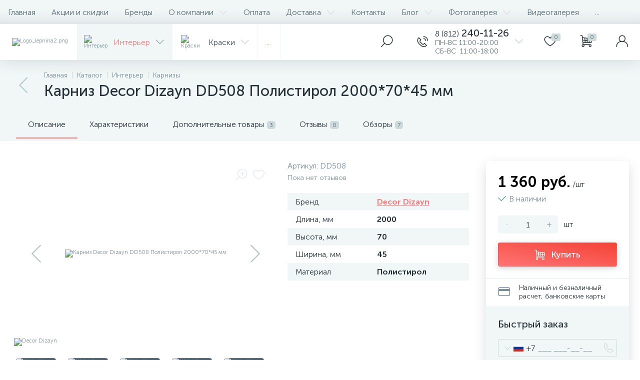

--- FILE ---
content_type: text/css
request_url: https://lepnina.top/bitrix/templates/enext/components/bitrix/catalog.item/.default/style.css?173183554371451
body_size: 9458
content:
.product-item-container{
	height: 100%;
	display: flex;
	flex-direction: column;
	position: relative;
}

.list .product-item-container,
.price .product-item-container{
	height: auto;
	display: block;
}

.product-item-container.hover{
	z-index: 202;
}

.product-item{
	width:100%;	
	top: 0;
	flex-grow: 1;
	display: flex;
	flex-direction: column;	
	padding: 24px;	
	-moz-box-sizing: border-box;
	-webkit-box-sizing: border-box;
	box-sizing: border-box;
	border: 1px solid #e8edef;
	-moz-border-radius: 4px;
	-webkit-border-radius: 4px;
	-khtml-border-radius: 4px;
	border-radius: 4px;
	background-color: #fff;	
	-webkit-transition: height 0.15s ease 0s, top 0.15s ease 0s, box-shadow 0.15s ease 0s;
	-moz-transition: height 0.15s ease 0s, top 0.15s ease 0s, box-shadow 0.15s ease 0s;
	-o-transition: height 0.15s ease 0s, top 0.15s ease 0s, box-shadow 0.15s ease 0s;
	transition: height 0.15s ease 0s, top 0.15s ease 0s, box-shadow 0.15s ease 0s;
}

.list .product-item,
.price .product-item{
	flex-direction: row;	
	border-left: none;
	border-right: none;
	border-top: none;
	-moz-border-radius: 0;
	-webkit-border-radius: 0;
	-khtml-border-radius: 0;
	border-radius: 0;
}

.price .product-item{
	align-items: center;
	padding: 12px;
}

.list .product-item,
.price .product-item{	
	padding-left: 42px;
}

.container-ws .card .product-item,
.popup-panel .card .product-item{
	border-left: none;
	border-right: 1px solid #e8edef;
	border-top: none;
	border-bottom: 1px solid #e8edef;
	-moz-border-radius: 0;
	-webkit-border-radius: 0;
	-khtml-border-radius: 0;
	border-radius: 0;
}
.product-item-btn .btn {
    background: #d42f7b;
    height: 36px;
    line-height: 36px;
    color: #fff;
    font-size: 14px;
    font-weight: 500
}

.product-item-btn .btn:hover {
    background: #d42f7b;
    color: #fff
}

.product-detail__item {
    display: flex;
    align-items: center;
    margin-bottom: 20px
}

.product-detail__item_toggle {
    display: none
}

.product-detail__item_toggle.is-active {
    display: flex
}

.product-detail__item-name {
    font-size: 14px;
    font-weight: 700;
    margin-right: 10px;
    min-width: 115px
}

.product-detail__item-value {
    font-size: 16px;
    font-weight: 500
}

.product-detail__item-value .product-item-detail-quantity {
    margin-top: 0
}

.product-detail__item-value .big {
    font-size: 30px;
    font-weight: 700;
    color: #004fa2
}

.product-detail__item-value .del {
    text-decoration: line-through;
    font-weight: 300;
    color: #3d4b52
}

.product-detail__item-value .result {
    color: #004fa2
}

.product-detail__item-value input {
    width: 100px;
    height: 36px;
    line-height: 36px;
    background: #f1f6f7;
    font-size: 16px;
    font-weight: 300;
    text-align: center;
    border: none;
    border-radius: 4px;
    outline: none!important;
    margin-right: 10px
}

.product-detail__item-value input::-webkit-inner-spin-button,
.product-detail__item-value input::-webkit-outer-spin-button {
    -webkit-appearance: none;
    margin: 0
}

.product-detail__item-value input[type=number] {
    -moz-appearance: textfield
}

.product-detail__item-action {
    background: #d42f7b;
    border-radius: 4px;
    color: #fff;
    font-size: 16px;
    position: relative;
    padding: 10px 20px;
    display: flex;
    align-items: center;
    justify-content: space-between
}

.product-detail__item-action svg {
    display: block
}

.product-detail__item-action:before {
    content: "";
    display: block;
    position: absolute;
    left: 40px;
    top: -10px;
    border: 5px solid transparent;
    border-bottom-color: #d42f7b
}

.product-detail__item-action-image {
    font-size: 0;
    margin-right: 10px
}

.product-detail__item-action-text {
    flex: 1;
    margin-right: 10px;
    font-weight: 300
}

.product-detail__calc-head {
    display: flex;
    align-items: center;
    margin: 30px 0 20px
}

.product-detail__calc-text {
    margin-right: 10px
}

.product-detail__calc-btn {
    display: inline-block;
    font-size: 16px;
    font-weight: 500;
    line-height: 24px;
    height: 24px;
    border-radius: 4px;
    padding: 0 10px;
    vertical-align: middle;
    cursor: pointer;
    text-decoration: underline
}

.product-detail__calc-btn.is-active {
    background: #004fa2;
    color: #fff;
    text-decoration: none
}

.product-detail__checkbox {
    display: flex;
    margin-bottom: 10px
}

.product-detail__checkbox:hover .product-detail__checkbox-text:before {
    background: #78909c
}

.product-detail__checkbox input {
    opacity: 0;
    position: absolute
}

.product-detail__checkbox input:checked~.product-detail__checkbox-text:before {
    background: #004fa2 url("data:image/svg+xml;charset=utf-8,%3Csvg xmlns='http://www.w3.org/2000/svg' width='18' height='18'%3E%3Cpath fill='none' stroke='%23fff' stroke-width='1.5' stroke-linecap='round' d='M13.741 5.5l-6.518 6.415-3.424-3.477'/%3E%3C/svg%3E") no-repeat 50% 50%;
    background-size: 90%
}

.product-detail__checkbox-text {
    font-size: 16px;
    font-weight: 500;
    position: relative;
    padding-left: 28px;
    color: #3d4b52
}

.product-detail__checkbox-text:before {
    content: "";
    display: block;
    position: absolute;
    top: 0;
    left: 0;
    background: #f1f6f7;
    width: 18px;
    height: 18px;
    border-radius: 4px;
    transition: background-color .2s ease
}

.product-detail__checkbox .info-tooltip {
    margin-left: 10px
}

.product-aside__service-item {
    display: flex;
    align-items: center;
    margin-top: 30px
}

.product-aside__service-ico {
    width: 55px;
    min-width: 55px
}

.product-aside__service-text {
    flex: 1
}

.product-aside__service-link {
    color: #004fa2;
    font-size: 16px;
    text-decoration: underline;
    vertical-align: middle;
    font-weight: 700;
    display: flex;
    align-items: center
}

.product-aside__service-link .link-away {
    margin-left: 5px
}

.product-aside__service-description {
    font-size: 14px;
    font-weight: 500
}

.product-item-stat {
    margin-top: 15px
}

.product-item-stat-item {
    font-size: 14px;
    display: flex
}

.product-item-stat-name {
    color: #3d4b52;
    width: 100px;
    min-width: 100px;
    margin-right: 10px;
    font-weight: 100
}

.product-item-stat-value {
    font-weight: 500;
    color: #000
}

.product-item-btn {
    margin-top: 15px;
    text-align: center
}

.product-item-btn .btn {
    background: #d42f7b;
    height: 36px;
    line-height: 36px;
    color: #fff;
    font-size: 14px;
    font-weight: 500
}

.product-item-btn .btn:hover {
    background: #d42f7b;
    color: #fff
}

.info-tooltip {
    width: 18px;
    height: 18px;
    border-radius: 50%;
    background: #f1f6f7;
    line-height: 18px;
    text-align: center;
    font-size: 12px;
    font-weight: 400;
    display: inline-block;
    position: relative;
    color: #8599a2!important;
    text-decoration: none!important;
    z-index: 1
}

.info-tooltip:hover .info-tooltip__text {
    margin-bottom: 10px;
    opacity: 1
}

.info-tooltip__text {
    position: absolute;
    pointer-events: none;
    background: #000;
    border-radius: 4px;
    color: #fff;
    font-size: 14px;
    padding: 10px 15px;
    left: 50%;
    bottom: 100%;
    font-weight: 300;
    transform: translateX(-50%);
    min-width: 150px;
    max-width: 200px;
    margin-bottom: -10px;
    transition: all .3s ease;
    opacity: 0
}

.info-tooltip__text:before {
    content: "";
    display: block;
    position: absolute;
    left: 50%;
    margin-left: -5px;
    bottom: -10px;
    border: 5px solid transparent;
    border-top-color: #000
}

.link-away {
    display: inline-block;
    width: 18px;
    height: 18px;
    min-width: 18px;
    background: #f1f6f7;
    border-radius: 50%;
    vertical-align: middle
}

.link-away:hover * {
    stroke: #d42f7b
}

.product-item-detail-price-current {
    font-weight: 700;
}

.product-item-detail-price-economy {
    color: #d42f7b
}

.btn-buy,
.btn-buy:focus,
a.btn-buy:focus,
a.btn-buy:link,
a.btn-buy:visited {
    background: #003872;
    background: linear-gradient(0deg, #003872, #006ee3);
    border: 0
}

.product-item-detail-notice {
    font-size: 14px;
    font-weight: 500;
    background: #f1f6f7;
    margin: 18px -24px 0;
    padding: 15px 24px 15px 51px;
    position: relative
}

.product-item-detail-notice:before {
    content: "!";
    background: #d42f7b;
    border-radius: 50%;
    width: 18px;
    height: 18px;
    position: absolute;
    top: 50%;
    margin-top: -9px;
    left: 24px;
    color: #fff;
    line-height: 18px;
    text-align: center
}

.product-modal .modal-dialog {
    display: flex;
    height: calc(100% - 60px);
    flex-direction: column;
    justify-content: center;
    width: 552px
}

.product-modal__close {
    display: block;
    position: absolute;
    width: 26px;
    height: 26px;
    cursor: pointer;
    right: 10px;
    top: 10px;
    z-index: 1
}

.product-modal__close:after,
.product-modal__close:before {
    content: "";
    display: block;
    width: 26px;
    height: 4px;
    margin-top: -4px;
    margin-left: -13px;
    background: #000;
    border-radius: 5px;
    position: absolute;
    top: 50%;
    left: 50%
}

.product-modal__close:before {
    transform: rotate(-45deg)
}

.product-modal__close:after {
    transform: rotate(45deg)
}

@media (min-width: 640px) {
    .product-modal__close {
        right: -40px;
        top: 0
    }
    .product-modal__close:after,
    .product-modal__close:before {
        background: #fff
    }
}

.product-card-modal .product-item-detail-pay-block {
    padding: 24px;
    top: 0;
    overflow: hidden;
    border-radius: 5px;
    box-shadow: 0 9px 24px rgba(61, 75, 82, .16);
    background: #fff;
    transform: translateX(10px);
    transition: opacity .3s ease 0s, top .3s ease 0s
}

.product-card-modal .product-item-detail-price-current {
    font-family: Museo Sans Cyrl\ 700, sans-serif;
    font-size: 30px;
    color: #000;
    line-height: 36px
}

.product-card-modal .product-item-detail-price-measure {
    color: #263238
}

.product-card-modal .product-item-detail-price-old {
    font-size: 14px;
    color: #78909c;
    text-decoration: line-through;
    line-height: 17px
}

.product-card-modal .product-item-detail-price-economy {
    color: #d42f7b
}

.product-card-modal .product-item-detail-quantity {
    display: table;
    margin-top: 6px
}

.product-card-modal .product-item-detail-quantity-icon {
    font-size: 16px;
    color: #008d55
}

.product-card-modal .product-item-detail-quantity-val {
    padding-left: 6px;
    color: #78909c
}

.product-card-modal .product-item-detail-properties-block {
    width: 100%;
    display: table
}

.product-card-modal .product-item-detail-amount {
    display: table;
    margin-top: 24px
}

.product-card-modal .product-item-detail-scu-item .product-item-detail-amount {
    margin: 0
}

.product-card-modal .product-item-detail-scu-item .product-item-detail-amount+.product-item-detail-amount {
    margin-top: 12px
}

.product-card-modal .product-item-detail-amount-btn-minus,
.product-card-modal .product-item-detail-amount-btn-plus,
.product-card-modal .product-item-detail-amount-input,
.product-card-modal .product-item-detail-amount-measure {
    display: table-cell;
    vertical-align: middle
}

.product-card-modal .product-item-detail-amount-btn-minus:link,
.product-card-modal .product-item-detail-amount-btn-minus:visited,
.product-card-modal .product-item-detail-amount-btn-plus:link,
.product-card-modal .product-item-detail-amount-btn-plus:visited {
    width: 36px;
    min-width: 36px;
    height: 36px;
    color: #78909c;
    text-align: center;
    text-decoration: none;
    background-color: #fff
}

.product-card-modal .product-item-detail-amount-btn-minus {
    border-radius: 5px 0 0 5px
}

.product-card-modal .product-item-detail-amount-btn-plus {
    border-radius: 0 5px 5px 0
}

.product-card-modal .bx-no-touch .product-item-detail-amount-btn-minus:not(.product-item-detail-amount-btn-disabled):hover,
.product-card-modal .bx-no-touch .product-item-detail-amount-btn-plus:not(.product-item-detail-amount-btn-disabled):hover,
.product-card-modal .bx-touch .product-item-detail-amount-btn-minus:not(.product-item-detail-amount-btn-disabled):active,
.product-card-modal .bx-touch .product-item-detail-amount-btn-plus:not(.product-item-detail-amount-btn-disabled):active {
    color: #6639b6;
    background-color: #e3ecef
}

.product-card-modal .product-item-detail-amount-btn-disabled:link,
.product-card-modal .product-item-detail-amount-btn-disabled:visited {
    color: #d0e0e3;
    cursor: default
}

.product-card-modal .product-item-detail-amount-input {
    width: 48px;
    height: 36px;
    padding: 0;
    font-family: Museo Sans Cyrl\ 300, sans-serif;
    font-size: 16px;
    color: #263238;
    text-align: center;
    line-height: 19px;
    border: none;
    -webkit-appearance: none;
    background: #f1f6f7
}

.product-card-modal .product-item-detail-amount-input:focus {
    outline: 0
}

.product-card-modal .product-item-detail-amount-measure {
    padding-left: 12px;
    color: #263238;
    white-space: nowrap
}

.product-card-modal .product-item-detail-total-cost {
    margin-top: 18px;
    font-size: 14px;
    color: #8ea6ab;
    line-height: 17px
}

.product-card-modal .product-item-detail-total-cost>span {
    margin-left: 6px;
    font-family: Museo Sans Cyrl\ 700, sans-serif;
    color: #263238
}

.product-card-modal .product-item-detail-button-container {
    margin-top: 6px
}

.product-card-modal .product-item-detail-button-container button {
    width: 100%;
    margin-top: 12px
}

.product-card-modal .product-item-detail-button-container .btn-buy,
.product-card-modal .product-item-detail-button-container .btn-buy-ok {
    height: 48px;
    font-family: Museo Sans Cyrl\ 500, sans-serif;
    font-size: 18px;
    line-height: 22px
}

.product-card-modal .modal-dialog {
    width: 400px;
    max-width: calc(100% - 20px)
}

.product-card-modal__close {
    display: block;
    position: absolute;
    width: 26px;
    height: 26px;
    cursor: pointer;
    right: -40px;
    top: 0
}

.product-card-modal__close:after,
.product-card-modal__close:before {
    content: "";
    display: block;
    width: 26px;
    height: 4px;
    margin-top: -4px;
    margin-left: -13px;
    background: #fff;
    border-radius: 5px;
    position: absolute;
    top: 50%;
    left: 50%
}

.product-card-modal__close:before {
    transform: rotate(-45deg)
}

.product-card-modal__close:after {
    transform: rotate(45deg)
}

.product-card-modal .product-item-detail-pay-block {
    background: #f1f6f7;
    box-shadow: none;
    margin: 20px -5px -15px -25px;
    border: 0;
    border-radius: 0 0 5px 5px
}

.product-card-modal .product-item-detail-amount-btn-minus,
.product-card-modal .product-item-detail-amount-btn-plus,
.product-card-modal .product-item-detail-amount-input {
    background: #fff
}

.product-card-modal .product-modal .modal-dialog {
    width: 280px
}

.product-card-modal .product-detail__item-action-tooltip .info-tooltip__text {
    max-width: 250px
}

.product-card-modal .product-detail__item-action-tooltip .product-item-detail-properties-block {
    display: table
}

.product-card-modal .product-detail__item-action-tooltip .product-item-detail-properties {
    display: table-row
}

.product-card-modal .product-detail__item-action-tooltip .product-item-detail-properties-name,
.product-card-modal .product-detail__item-action-tooltip .product-item-detail-properties-val {
    display: table-cell;
    white-space: nowrap;
    padding: 3px 8px
}

.container-ws .product-item,
.popup-panel .product-item {
    border-left: none;
    border-right: 1px solid #e8edef;
    border-top: none;
    border-bottom: 1px solid #e8edef;
    -moz-border-radius: 0;
    -webkit-border-radius: 0;
    -khtml-border-radius: 0;
    border-radius: 0;
}


.product-item-container.hover .product-item{
	min-height: -moz-calc(100% + 6px);
	min-height: -webkit-calc(100% + 6px);
	min-height: calc(100% + 6px);
	position: absolute;
	left: 0;
	top: -3px;	
	-webkit-box-shadow: 0 0 36px rgba(85, 104, 110, 0.18);
	-moz-box-shadow: 0 0 36px rgba(85, 104, 110, 0.18);
	box-shadow: 0 0 36px rgba(85, 104, 110, 0.18);
}

.list .product-item-container.hover .product-item{
	padding-bottom: 30px;
}

.price .product-item-container.hover .product-item{
	padding-bottom: 24px;
}
.product-item-image.empty {
    width: 100%;
    background-color: #d0e0e3;
}

.product-item-image>img {
    width: auto;
    height: auto;
    max-width: 222px;
    max-height: 222px;
}


/***IMAGE***/
.product-item-image-wrapper{
	width: 100%;
	height: 222px;
	display: table;
	position: relative;
}

.list .product-item-image-wrapper{		
	width: 222px;
	min-width: 222px;
	margin-right: 24px;
}

.price .product-item-image-wrapper{		
	width: 80px;
	height: 80px;
	margin-right: 18px;
}

.product-item-image:link,
.product-item-image:visited{
	display: table-cell;
	vertical-align: middle;
	text-align: center;
	text-decoration: none;
}

.product-item-image > img{
	width: auto;
	height: auto;
	max-width: 222px;
	max-height: 222px;
}

.price .product-item-image > img{
	max-width: 80px;
	max-height: 80px;
}

/***MARKERS***/
.product-item-markers{
	position: absolute;
	left: -13px;
	right: -13px;
	top: -13px;
}

.list .product-item-markers,
.price .product-item-markers{
	left: 0;
	right: 0;
	top: 0;
}

.product-item-markers-icons,
.list .product-item-markers-icons{
	max-width: 203px;
	right: unset;
}

.price .product-item-markers-icons{
	max-width: unset;
	right: 0;
}

.product-item-marker-container{
	max-width: 100%;
	float: left;
	clear: left;
}

.product-item-marker-container-hidden{
	display: none;
}

.product-item-marker-container:not(.product-item-marker-container-hidden) + .product-item-marker-container{
	margin-top: 4px;
}

.product-item-marker{	
	display: flex;
	align-items: center;	
	padding: 9px 12px 8px;	
	-moz-border-radius: 5px;
	-webkit-border-radius: 5px;
	-khtml-border-radius: 5px;
	border-radius: 5px;	
}

.price .product-item-marker{
	padding-left: 8px;
	padding-right: 8px;
	-moz-border-radius: 3px;
	-webkit-border-radius: 3px;
	-khtml-border-radius: 3px;
	border-radius: 3px;	
}

.product-item-marker-discount{
	background: #d3115a;	
}

.product-item-marker-14px{
	padding-top: 6px;
	padding-bottom: 5px;
}

.product-item-marker-24px{
	padding-top: 7px;
	padding-bottom: 6px;
}

.price .product-item-marker,
.price .product-item-marker-14px,
.price .product-item-marker-24px{
	padding-top: 3px;
	padding-bottom: 2px;
}

.product-item-marker > i{
	margin-right: 7px;
	font-size: 18px;
	color: #fff;
}

.price .product-item-marker > i{
	margin-right: 5px;
}

.product-item-marker-14px > i{
	font-size: 14px;
}

.product-item-marker-24px > i{
	font-size: 24px;
}

.price .product-item-marker > i,
.price .product-item-marker-14px > i,
.price .product-item-marker-24px > i{
	font-size: 11px;
}

.product-item-marker > span{
	overflow: hidden;	
	color: #fff;
	text-overflow: ellipsis;
	white-space: nowrap;
}

.product-item-marker-14px > span{
	font-size: 14px;
	line-height: 17px;
}

.product-item-marker-24px > span{
	font-size: 24px;
	line-height: 29px;
}

.price .product-item-marker > span,
.price .product-item-marker-14px > span,
.price .product-item-marker-24px > span{
	font-size: 11px;
	line-height: 16px;
}

/***BRAND***/
.product-item-brand{
	width: 90px;
	height: 40px;
	display: flex;
	flex-direction: column;
	align-items: flex-start;
	justify-content: flex-end;
	position: absolute;
	left: 0;
	bottom: 0;
}

.product-item-brand > img{
	width: auto;
	max-width: 100%;
	height: auto;
	max-height: 40px;
}

/***DELAY***/
.product-item-icons-container{
	display: table;
	padding: 2px 5px;
	position: absolute;
	right: -10px;
	top: -6px;
	-moz-border-radius: 2px;
	-webkit-border-radius: 2px;
	-khtml-border-radius: 2px;
	border-radius: 2px;
	background-color: #fff;
}

.list .product-item-icons-container{
	right: 0;
}

.price .product-item-icons-container{
	width: 39px;
	position: static;
	margin-left: 12px;
	padding: 0;
	-moz-border-radius: 0;
	-webkit-border-radius: 0;
	-khtml-border-radius: 0;
	border-radius: 0;
	background: none;
}

.product-item-delay,
.product-item-delayed{	
	display: table-cell;
	vertical-align: middle;
	padding: 0 5px;
}

.price .product-item-delay,
.price .product-item-delayed{
	padding: 0;
	text-align: center;
}

.product-item-delay i{
	color: #ced9db;
}

.product-item-delay i,
.product-item-delayed i{
	font-size: 21px;
	cursor: pointer;
}

.bx-no-touch .product-item-delay i:hover,
.bx-touch .product-item-delay i:active{
	color: #b2c7cb;
}

.product-item-delayed i{
	color: #ffd200;
}

/***DELAY_LOADER***/
.product-item-delay-loader{
	width: 21px;
	height: 21px;
	position: relative;
}

.product-item-delay-loader:after,
.product-item-delay-loader > div,
.product-item-delay-loader > div > span,
.product-item-delay-loader > div > span:after{
	position: absolute;
	left: 0;
	right: 0;
	top: 0;
	bottom: 0;
}

.product-item-delay-loader:after{
	content: "";
	border: 3px solid #e3ecef;
	-moz-border-radius: 50%;
	-webkit-border-radius: 50%;
	-khtml-border-radius: 50%;
	border-radius: 50%;
}

.product-item-delay-loader > div{
	z-index: 1;
	-webkit-animation: loaderRotate1 4.8s linear infinite;
	animation: loaderRotate1 4.8s linear infinite;
}

.product-item-delay-loader > div > span{
	clip: rect(0, 21px, 21px, 10.5px);
	-webkit-animation: loaderRotate2 1.2s linear infinite;
	animation: loaderRotate2 1.2s linear infinite;
}

.product-item-delay-loader > div > span:after{
	content: "";
	clip: rect(0, 21px, 21px, 10.5px);
	border: 3px solid #6639b6;
	-moz-border-radius: 50%;
	-webkit-border-radius: 50%;
	-khtml-border-radius: 50%;
	border-radius: 50%;
	-webkit-animation: loaderRotate3 1.2s cubic-bezier(0.770, 0.000, 0.175, 1.000) infinite;
	animation: loaderRotate3 1.2s cubic-bezier(0.770, 0.000, 0.175, 1.000) infinite;
}

/***QUICK_VIEW***/
.product-item-quick-view{
	max-width: 100%;
	display: flex;
	align-items: center;
	padding: 8px 12px 9px;
	position: absolute;
	left: -9999px;
	top: -9999px;
	-moz-border-radius: 5px;
	-webkit-border-radius: 5px;
	-khtml-border-radius: 5px;
	border-radius: 5px;
	background: rgba(69, 90, 100, 0.5);
	opacity: 0;
	-webkit-transition: background 0.15s ease 0s, opacity 0.15s ease 0s;
	-moz-transition: background 0.15s ease 0s, opacity 0.15s ease 0s;
	-o-transition: background 0.15s ease 0s, opacity 0.15s ease 0s;
	transition: background 0.15s ease 0s, opacity 0.15s ease 0s;
	cursor: pointer;
}

.product-item-container.hover .product-item-quick-view{	
	left: 50%;
	top: 50%;
	opacity: 1;
	-moz-transform: translate(-50%, -50%);
	-o-transform: translate(-50%, -50%);
	-webkit-transform: translate(-50%, -50%);
	transform: translate(-50%, -50%);
}

.bx-no-touch .product-item-quick-view:hover,
.bx-touch .product-item-quick-view:active{
	background: rgba(69, 90, 100, 0.85);
}

.product-item-quick-view > i{
	padding-right: 8px;
	font-size: 24px;
	color: #fff;
}

.price .product-item-quick-view > i{
	padding-right: 0;
}

.product-item-quick-view > span{
	overflow: hidden;
	color: #fff;
	text-overflow: ellipsis;
	white-space: nowrap;
}

.price .product-item-quick-view > span{
	display: none;
}

/***ARTICLE***/
.product-item-article{
	height: 17px;
	margin-top: 16px;
	overflow: hidden;
	font-size: 14px;
	color: #78909c;
	text-overflow: ellipsis;
	line-height: 17px;
	white-space: nowrap;
}

.list .product-item-article,
.price .product-item-article{	
	height: auto;
	margin-top: 6px;
	overflow: visible;
	white-space: normal;
}

/***TITLE***/
.product-item-title{
	height: 38px;
	margin-top: 6px;
	overflow: hidden;
}

.list .product-item-title,
.price .product-item-title{
	height: auto;
	margin-top: 0;
	overflow: visible;	
}

.product-item-title > a:link,
.product-item-title > a:visited{
	display: block;	
	color: #263238;
	text-decoration: none;	
}

.list .product-item-title > a{
	font-family: "Museo Sans Cyrl 500", sans-serif;
	font-size: 24px;
	line-height: 29px;
}

.bx-no-touch .product-item-title > a:hover,
.bx-touch .product-item-title > a:active{
	color: #6639b6;
}

/***RATING***/
.product-item-rating{
	height: 24px;
	display: flex;
	align-items: center;
	margin-top: 6px;
}

.list .product-item-rating,
.price .product-item-rating{
	height: auto;
}

.product-item-rating-val{
	margin-right: 6px;
	padding: 4px 8px 3px;
	font-family: "Museo Sans Cyrl 500", sans-serif;
	font-size: 14px;
	color: #fff;
	line-height: 17px;
	-moz-border-radius: 5px;
	-webkit-border-radius: 5px;
	-khtml-border-radius: 5px;
	border-radius: 5px;
	background: #008d55;
}

.product-item-rating-val[data-rate="1"]{
	background: #d03913;
}

.product-item-rating-val[data-rate="2"]{
	background: #ca6c00;
}

.product-item-rating-val[data-rate="3"]{
	background: #a58900;
}

.product-item-rating-val[data-rate="4"]{
	background: #568d00;
}

.product-item-rating-reviews-count{
	font-size: 14px;
	color: #78909c;
	line-height: 17px;
}

/***PREVIEW_TEXT***/
.list .product-item-preview-text{
	margin-top: 18px;
}

/***PROPERTIES***/
.product-item-properties-block{
	width: 100%;
	display: table;
	table-layout: fixed;
	margin-top: 12px;
}

.list .product-item-properties-block{
	margin-top: 18px;
}

.product-item-properties{	
	display: table-row;
}

.product-item-properties:nth-child(odd){
	background-color: #f1f6f7;
}

.product-item-properties-name,
.product-item-properties-val{
	display: table-cell;
	vertical-align: middle;
	padding-top: 8px;
	padding-bottom: 7px;
	overflow: hidden;
	font-size: 14px;
	line-height: 17px;
	text-overflow: ellipsis;
}

.list .product-item-properties-name,
.list .product-item-properties-val{
	padding-bottom: 8px;
	font-size: 16px;
	line-height: 19px;
}

.product-item-properties-name{
	width: 60%;
	padding-left: 12px;
	padding-right: 8px;
}

.list .product-item-properties-name{
	width: 20%;
	padding-left: 16px;
}

.container .list .product-item-properties-name{
	width: 50%;
}

.product-item-properties-val{
	padding-left: 8px;
	padding-right: 12px;
	font-family: "Museo Sans Cyrl 700", sans-serif;
}

.list .product-item-properties-val{
	padding-right: 16px;
}

/***ADVANTAGES***/
.list .product-item-advantages{
	display: flex;
	flex-wrap: wrap;
	margin-left: -12px;
	margin-top: 12px;
}

.list .product-item-advantages-item{
	margin-left: 12px;
	margin-top: 12px;
	position: relative;
	cursor: pointer;
}

.list .product-item-advantages-item-pic{
	display: flex;
	flex-direction: column;
	align-items: center;
	justify-content: center;
}

.list .product-item-advantages-item-tooltip{
    width: 162px;
	margin: 0 0 10px -81px;
	padding: 7px 12px 9px;
	position: absolute;
	left: -9999px;
	bottom: 100%;
	font-size: 14px;
	color: #fff;
	text-align: center;
	line-height: 17px;
	-moz-border-radius: 5px;
	-webkit-border-radius: 5px;
	-khtml-border-radius: 5px;
	border-radius: 5px;
	background: #000;
	opacity: 0;	
	-moz-transform: translate3d(0px, -10px, 0px);
	-o-transform: translate3d(0px, -10px, 0px);
	-webkit-transform: translate3d(0px, -10px, 0px);
	transform: translate3d(0px, -10px, 0px);
	-webkit-transition: opacity 0.3s ease 0s, transform 0.3s ease 0s;
	-moz-transition: opacity 0.3s ease 0s, transform 0.3s ease 0s;
	-o-transition: opacity 0.3s ease 0s, transform 0.3s ease 0s;
	transition: opacity 0.3s ease 0s, transform 0.3s ease 0s;
	z-index: 200;
}

.list .product-item-advantages-item-tooltip:after{
	position: absolute;
	left: 50%;
	top: 100%;
	margin-left: -6px;
	content: "";
	border-left: 6px solid transparent;
	border-right: 6px solid transparent;
	border-top: 6px solid #000;
}

.bx-no-touch .list .product-item-advantages-item:hover .product-item-advantages-item-tooltip,
.bx-touch .list .product-item-advantages-item:active .product-item-advantages-item-tooltip{
	left: 50%;
	opacity: 0.85;
	-moz-transform: translate3d(0, 0, 0) rotate3d(0, 0, 0, 0);
	-o-transform: translate3d(0, 0, 0) rotate3d(0, 0, 0, 0);
	-webkit-transform: translate3d(0, 0, 0) rotate3d(0, 0, 0, 0);
	transform: translate3d(0, 0, 0) rotate3d(0, 0, 0, 0);
}

/***INFO***/
.product-item-info-container{
	width: 100%;
	display: table;
	height: 70px;
	margin-top: auto;
	padding-top: 12px;
}

.product-item-container.hover .product-item-info-container{
	height: auto;
	min-height: 70px;
}

.product-item-info-block{
	max-width: 0;
	display: table-cell;
	vertical-align: bottom;
}

.product-item-info{
	width: 100%;
	display: table;
}

.list .product-item-info,
.price .product-item-info{	
	width: auto;
	display: block;
}

.list .product-item-info{
	flex-grow: 1;
}

.price .product-item-info{
	width: 20%;
}

.product-item-blocks{
	max-width: 0;
	display: table-cell;
	vertical-align: middle;
}

.list .product-item-blocks{
	width: 240px;
	min-width: 240px;
	max-width: unset;
	display: flex;
	flex-direction: column;
	justify-content: space-between;
	margin-left: 32px;
}

.list .product-item-block{
	display: flex;
	flex-direction: column;
	align-items: flex-end;
	text-align: right;
}

.product-item-hidden{	
	position: absolute;
	left: -9999px;
	opacity: 0;
	-webkit-transition: opacity 0.15s ease 0s;
	-moz-transition: opacity 0.15s ease 0s;
	-o-transition: opacity 0.15s ease 0s;
	transition: opacity 0.15s ease 0s;
}

.product-item-container.hover .product-item-hidden{
	position: static;
	opacity: 1;
}

/***COLS***/
.price .product-item-scu-col,
.price .product-item-basket-props-col{
	width: 240px;
	margin-left: 24px;
}

.price .product-item-sale{
	flex-grow: 1;
	display: flex;
	align-items: center;
	margin-left: 24px;
}

.price .product-item-sale-col{
	flex-grow: 1;
	display: flex;
	flex-direction: column;
	align-items: flex-end;
	text-align: right;
}

/***SCU***/
[data-entity="sku-block"]:last-child{
	margin-bottom: 18px;
}

.list [data-entity="sku-block"]{
	margin-top: 12px;
}

.price [data-entity="sku-block"] + [data-entity="sku-block"]{
	margin-top: 12px;
}

.list [data-entity="sku-block"]:last-child,
.price [data-entity="sku-block"]:last-child{
	margin-bottom: 0;
}

.product-item-scu-container{
	padding-bottom: 12px;
}

.list .product-item-scu-container,
.price .product-item-scu-container{
	padding-bottom: 0;
}

.product-item-scu-title{
	overflow: hidden;
	color: #263238;
	text-overflow: ellipsis;
	white-space: nowrap;
}

.product-item-scu-title > span{
	padding-left: 3px;
	font-size: 14px;
	color: #78909c;
	line-height: 17px;
}

.product-item-scu-block{
	margin-top: 2px;
}

.product-item-scu-list{
}

.product-item-scu-item-list{	
	margin: 0 0 0 -6px;
	padding: 0;
	overflow: hidden;
	list-style: none;
}

/***SCU_PICT***/
.product-item-scu-item-color,
.product-item-scu-item-text{
	float: left;
	margin-left: 6px;
	margin-top: 6px;	
	-moz-border-radius: 5px;
	-webkit-border-radius: 5px;
	-khtml-border-radius: 5px;
	border-radius: 5px;
	cursor: pointer;
	-webkit-transition: all 0.15s ease 0s;
	-moz-transition: all 0.15s ease 0s;
	-o-transition: all 0.15s ease 0s;
	transition: all 0.15s ease 0s;
}

.product-item-scu-item-color{
	width: 36px;
	height: 36px;
	position: relative;
	overflow: hidden;
	background-position: center;
	background-repeat: no-repeat;
	background-size: cover;
}

.product-item-scu-item-color.notallowed{
	background-image: none !important;
	background-color: #f1f6f7 !important;
}

.product-item-scu-item-color:before,
.product-item-scu-item-color:after{
	position: absolute;
	left: 0;
	top: 0;
	right: 0;
	bottom: 0;
	-moz-border-radius: 5px;
	-webkit-border-radius: 5px;
	-khtml-border-radius: 5px;
	border-radius: 5px;
}

.product-item-scu-item-color:before{	
	content: none;
	border: 4px solid transparent;	
}

.bx-no-touch .product-item-scu-item-color:hover:before,
.bx-touch .product-item-scu-item-color:active:before,
.product-item-scu-item-color.selected:before{
	content: "";
	border-color: #fff;
}

.product-item-scu-item-color:after{	
	content: "";
	border: 2px solid #e3ecef;	
}

.bx-no-touch .product-item-scu-item-color:hover:after,
.bx-touch .product-item-scu-item-color:active:after{	
	border-color: #78909c;
}

.product-item-scu-item-color.selected:after,
.bx-no-touch .product-item-scu-item-color.selected:hover:after,
.bx-touch .product-item-scu-item-color.selected:active:after{
	border-color: #6639b6;
}

/***SCU_TEXT***/
.product-item-scu-item-text{
	padding: 8px 15px 7px;
	color: #263238;	
	border: 2px solid #e3ecef;
}

.product-item-scu-item-text.notallowed{	
    color: #ced9db;
	border-color: transparent;
	background: #f1f6f7;
}

.bx-no-touch .product-item-scu-item-text:hover,
.bx-touch .product-item-scu-item-text:active{
	color: #263238;
	border-color: #78909c;
	background: #e3ecef;
}

.product-item-scu-item-text.selected,
.bx-no-touch .product-item-scu-item-text.selected:hover,
.bx-touch .product-item-scu-item-text.selected:active{
	color: #263238;
	border-color: #6639b6;
	background: rgba(102, 57, 182, 0.16);
}

/***BASKET_PROPS***/
.product-item-basket-props-container:last-child{
	margin-bottom: 8px;
}

.list .product-item-basket-props-container{
	margin-top: 12px;
}

.price .product-item-basket-props-container + .product-item-basket-props-container{
	margin-top: 12px;
}

.list .product-item-basket-props-container:last-child,
.price .product-item-basket-props-container:last-child{
	margin-bottom: 0;
}

.product-item-basket-props-title{
	font-size: 14px;
	color: #455a64;
	line-height: 17px;
}

.product-item-basket-props-block{
	margin-top: 9px;
	padding-bottom: 7px;
}

.list .product-item-basket-props-block,
.price .product-item-basket-props-block{
	max-width: 240px;
	padding-bottom: 0;
}

.product-item-scu-container .product-item-basket-props-block,
.list .product-item-scu-container .product-item-basket-props-block,
.price .product-item-scu-container .product-item-basket-props-block{
	padding-bottom: 0;
}

.product-item-basket-props-input-radio{	
}

.product-item-basket-props-input-radio label {
	min-height: auto;
	display: table;
	padding: 0;
	font-weight: 300;
	cursor: pointer;
}

.product-item-basket-props-input-radio label:last-child {
	margin: 0;
}

.product-item-basket-props-input-radio label input[type="radio"]{
	display: none;
}

.product-item-basket-props-input-radio label .check-container{
	display: table-cell;
	vertical-align: middle;
}

.product-item-basket-props-input-radio label .check{
	width: 18px;
	height: 18px;
	display: flex;
	flex-direction: column;
	align-items: center;
	justify-content: center;
	-moz-border-radius: 9px;
	-webkit-border-radius: 9px;
	-khtml-border-radius: 9px;
	border-radius: 9px;
	-webkit-transition: all 0.15s ease 0s;
	-moz-transition: all 0.15s ease 0s;
	-o-transition: all 0.15s ease 0s;
	transition: all 0.15s ease 0s;
	background-color: #ced9db;
}

.bx-no-touch .product-item-basket-props-input-radio label:hover .check,
.bx-touch .product-item-basket-props-input-radio label:active .check{
	background-color: #78909c;
}

.product-item-basket-props-input-radio label.disabled .check{
	background-color: #ced9db;
}

.product-item-basket-props-input-radio label input[type=radio]:checked + .check-container .check{
	background-color: #6639b6;
}

.product-item-basket-props-input-radio label .check i{
	display: none;
	font-size: 12px;
	color: #fff;
}

.product-item-basket-props-input-radio label input[type=radio]:checked + .check-container .check i{
	display: inline-block;
}

.product-item-basket-props-input-radio label .text{	
	display: table-cell;
	vertical-align: middle;
	padding-left: 9px;
	font-size: 14px;
	color: #455a64;
	line-height: 17px;
}

.product-item-basket-props-input-radio label.disabled .text{
	color: #78909c;
}

.product-item-basket-props-input-radio label .text > span{
	margin-left: 3px;
	padding: 0 5px;
	font-size: 11px;
	color: #78909c;
	-moz-border-radius: 4px;
	-webkit-border-radius: 4px;
	-khtml-border-radius: 4px;
	border-radius: 4px;
	background-color: #e3ecef;
}

.product-item-basket-props-input-radio label.disabled .text > span{
	color: #ced9db;
	background-color: #f1f6f7;
}

/***PRICE***/
.product-item-price-container{
	position: relative;
}

.product-item-price{
	overflow: hidden;
	text-overflow: ellipsis;
	white-space: nowrap;
}

.product-item-price-current{		
	font-family: "Museo Sans Cyrl 700", sans-serif;
	font-size: 20px;	
	color: #000;
	line-height: 24px;	
}

.list .product-item-price-current{
	font-size: 24px;
	line-height: 29px;	
}

.product-item-price-from,
.product-item-price-measure{
	color: #263238;
}

.product-item-price-not-set{
	color: #78909c;
}

.product-item-price-old{		
	overflow: hidden;
	font-size: 14px;
	color: #566b75;	
	text-decoration: line-through;
	text-overflow: ellipsis;
	line-height: 17px;
	white-space: nowrap;
}

.product-item-price-economy{
	overflow: hidden;
	font-size: 14px;
	color: #6639b6;
	text-overflow: ellipsis;
	line-height: 17px;
	white-space: nowrap;
}

/***PRICE_RANGES***/
.product-item-price-ranges-icon > i{
	font-size: 18px;
	color: #ced9db;
	-webkit-transition: all 0.15s ease 0s;
	-moz-transition: all 0.15s ease 0s;
	-o-transition: all 0.15s ease 0s;
	transition: all 0.15s ease 0s;
}

.bx-no-touch .product-item-price-container:hover .product-item-price-ranges-icon > i,
.bx-touch .product-item-price-container:active .product-item-price-ranges-icon > i{
	color: #6639b6;
}

.product-item-ranges-container{
	margin-bottom: 12px;
	position: absolute;
	left: -9999px;
	bottom: 100%;
	overflow: hidden;
	-moz-border-radius: 5px;
	-webkit-border-radius: 5px;
	-khtml-border-radius: 5px;
	border-radius: 5px;
	-webkit-box-shadow: 0 0 24px rgba(85, 104, 110, 0.36);
	-moz-box-shadow: 0 0 24px rgba(85, 104, 110, 0.36);
	box-shadow: 0 0 24px rgba(85, 104, 110, 0.36);
	background: #f1f6f7;
	opacity: 0;
	-moz-transform: translate3d(0px, -10px, 0px);
	-o-transform: translate3d(0px, -10px, 0px);
	-webkit-transform: translate3d(0px, -10px, 0px);
	transform: translate3d(0px, -10px, 0px);
	-webkit-transition: opacity 0.3s ease 0s, transform 0.3s ease 0s;
	-moz-transition: opacity 0.3s ease 0s, transform 0.3s ease 0s;
	-o-transition: opacity 0.3s ease 0s, transform 0.3s ease 0s;
	transition: opacity 0.3s ease 0s, transform 0.3s ease 0s;
	z-index: 200;
}

.list .product-item-ranges-container,
.price .product-item-ranges-container{
	margin-right: 18px;
	margin-bottom: 0;
	left: unset;
	right: -9999px;
	top: 0;
	bottom: unset;
	-moz-transform: translate3d(-10px, 0px, 0px);
	-o-transform: translate3d(-10px, 0px, 0px);
	-webkit-transform: translate3d(-10px, 0px, 0px);
	transform: translate3d(-10px, 0px, 0px);
}

.bx-no-touch .product-item-price-container:hover .product-item-ranges-container,
.bx-touch .product-item-price-container:active .product-item-ranges-container{
	left: 0;
	opacity: 1;
	-moz-transform: translate3d(0, 0, 0) rotate3d(0, 0, 0, 0);
	-o-transform: translate3d(0, 0, 0) rotate3d(0, 0, 0, 0);
	-webkit-transform: translate3d(0, 0, 0) rotate3d(0, 0, 0, 0);
	transform: translate3d(0, 0, 0) rotate3d(0, 0, 0, 0);
}

.bx-no-touch .list .product-item-price-container:hover .product-item-ranges-container,
.bx-touch .list .product-item-price-container:active .product-item-ranges-container,
.bx-no-touch .price .product-item-price-container:hover .product-item-ranges-container,
.bx-touch .price .product-item-price-container:active .product-item-ranges-container{
	left: unset;
	right: 100%;
}

.product-item-ranges{
	display: table;
	table-layout: fixed;
	white-space: nowrap;
}

.product-item-ranges .product-item-properties-name{
	width: auto;
}

.list .product-item-ranges .product-item-properties-name,
.list .product-item-ranges .product-item-properties-val{
	padding-bottom: 7px;
	font-size: 14px;
	line-height: 17px;
}

.list .product-item-ranges .product-item-properties-name{
	width: auto;
	padding-left: 12px;
}

.list .product-item-ranges .product-item-properties-val{
	padding-right: 12px;
}

/***OFFERS_COUNT***/
.product-item-offers-count{
	margin-top: 6px;
	font-size: 14px;
	color: #78909c;
	line-height: 17px;
}

/***QUANTITY_LIMIT***/
.product-item-quantity{
	display: flex;
	align-items: center;
	margin-top: 6px;
}

.product-item-quantity-icon{
	font-size: 16px;
	color: #008d55;
}

.product-item-quantity-not-avl .product-item-quantity-icon{
	color: #b2c7cb;
}

.product-item-quantity-val{
	padding-left: 6px;
	overflow: hidden;
	color: #78909c;
	text-overflow: ellipsis;
	white-space: nowrap;
}

/***QUANTITY***/
.price [data-entity="quantity-block"]{
	width: 160px;
	margin-left: 24px;
}

.product-item-amount{	
	display: table;
	margin-top: 18px;
}

.price .product-item-amount{
	margin-top: 0;
}

.price .product-item-amount + .product-item-amount{
	margin-top: 18px;
}

.product-item-amount-btn-minus,
.product-item-amount-input,
.product-item-amount-btn-plus,
.product-item-amount-measure{
	display: table-cell;
	vertical-align: middle;
}

.product-item-amount-btn-minus:link,
.product-item-amount-btn-minus:visited,
.product-item-amount-btn-plus:link,
.product-item-amount-btn-plus:visited{
	width: 36px;
	height: 36px;
	color: #78909c;
	text-align: center;
	text-decoration: none;	
	background: #f1f6f7;
}

.product-item-amount-btn-minus{
	-moz-border-radius: 5px 0 0 5px;
	-webkit-border-radius: 5px 0 0 5px;
	-khtml-border-radius: 5px 0 0 5px;
	border-radius: 5px 0 0 5px;
}

.product-item-amount-btn-plus{
	-moz-border-radius: 0 5px 5px 0;
	-webkit-border-radius: 0 5px 5px 0;
	-khtml-border-radius: 0 5px 5px 0;
	border-radius: 0 5px 5px 0;
}

.bx-no-touch .product-item-amount-btn-minus:not(.product-item-amount-btn-disabled):hover,
.bx-touch .product-item-amount-btn-minus:not(.product-item-amount-btn-disabled):active,
.bx-no-touch .product-item-amount-btn-plus:not(.product-item-amount-btn-disabled):hover,
.bx-touch .product-item-amount-btn-plus:not(.product-item-amount-btn-disabled):active{
	color: #6639b6;
	background: #e3ecef;
}

.product-item-amount-btn-disabled:link,
.product-item-amount-btn-disabled:visited{	
	color: #ced9db;
	cursor: default;
}

.product-item-amount-input{	
	width: 48px;	
	height: 36px;	
	padding: 0;
	font-family: "Museo Sans Cyrl 300", sans-serif;
	font-size: 16px;	
	color: #263238;
	text-align: center;	
	border: none;
	-webkit-appearance: none;
	background: #f1f6f7;
}

.product-item-amount-input:focus{
	outline: none;
}

.product-item-amount-measure{		
	padding-left: 12px;	
	color: #263238;	
	white-space: nowrap;
}

/***TOTAL_COST***/
.product-item-total-cost{
	margin-top: 18px;
	font-size: 14px;
	color: #78909c;
	line-height: 17px;
}

.price .product-item-total-cost{
	margin-top: 6px;
}

.product-item-total-cost > span{
	margin-left: 6px;
	font-family: "Museo Sans Cyrl 700", sans-serif;
	color: #263238;
}

/***COMPARE***/
.product-item-compare{
	margin-top: 18px;
}

.list .product-item-compare,
.price .product-item-compare{
	position: absolute;
	left: 12px;
	top: 12px;
	margin-top: 0;
}

.product-item-compare label{
	display: flex;
	margin: 0;
	font-weight: 300;
	cursor: pointer;
}

.product-item-compare input[type="checkbox"]{
	display: none;
}

.product-item-compare-checkbox{
	width: 18px;
	height: 18px;
	display: flex;
	flex-direction: column;
	align-items: center;
	justify-content: center;
	-moz-border-radius: 3px;
	-webkit-border-radius: 3px;
	-khtml-border-radius: 3px;
	border-radius: 3px;
	background: #e3ecef;
	-webkit-transition: all 0.15s ease 0s;
	-moz-transition: all 0.15s ease 0s;
	-o-transition: all 0.15s ease 0s;
	transition: all 0.15s ease 0s;
}

.bx-no-touch .product-item-compare label:hover .product-item-compare-checkbox,
.bx-touch .product-item-compare label:active .product-item-compare-checkbox{
	background: #78909c;
}

.product-item-compare input[type="checkbox"]:checked ~ .product-item-compare-checkbox{
	background: #6639b6;
}

.product-item-compare-checkbox > i{
	display: none;
	font-size: 12px;
	color: #fff;
}

.product-item-compare input[type="checkbox"]:checked ~ .product-item-compare-checkbox > i{
	display: inline-block;
}

.product-item-compare-title{
	margin-left: 9px;
	color: #78909C;
	-webkit-transition: all 0.15s ease 0s;
	-moz-transition: all 0.15s ease 0s;
	-o-transition: all 0.15s ease 0s;
	transition: all 0.15s ease 0s;
}

.bx-no-touch .product-item-compare label:hover .product-item-compare-title,
.bx-touch .product-item-compare label:active .product-item-compare-title,
.product-item-compare input[type="checkbox"]:checked ~ .product-item-compare-title{
	color: #263238;
}

/***BUTTON***/
.product-item-button-container{
	width: 45px;
	display: table-cell;
	vertical-align: bottom;
}

.list .product-item-button-container{
	width: auto;
	max-width: 100%;
	display: block;
	margin-top: 18px;
}

.price .product-item-button-container{
	display: block;
	margin-left: 24px;
}

.product-item-button-container .btn{
	width: 100%;	
	padding: 0;
}

.list .product-item-button-container .btn{
	width: auto;
	max-width: 100%;
	padding: 0 24px;
}

.product-item-button-container .btn > i{
	padding-right: 0;	
}

.list .product-item-button-container .btn > i{
	padding-right: 12px;
}

.product-item-button-container .btn > span:not(.btn-loader){
	display: none;
}

.list .product-item-button-container .btn > span:not(.btn-loader){
	display: block;
}

/***PHONES***/
@media(max-width: 1042px){
	.product-item-container{
		height: auto !important;
		display: block;
		margin-left: -18px;
		margin-right: -18px;
		position: static;
	}
	
	.product-item,
	.container-ws .card .product-item,
	.popup-panel .card .product-item,
	.list .product-item,
	.price .product-item{	
		display: block;
		padding: 18px;
		border-left: none;
		border-right: none;
		border-top: none;
		-moz-border-radius: 0;
		-webkit-border-radius: 0;
		-khtml-border-radius: 0;
		border-radius: 0;
	}

	.card.two_in_row .product-item,
	.container-ws .card.two_in_row .product-item,
	.popup-panel .card.two_in_row .product-item,
	.list .product-item,
	.price .product-item{
		border-right: 1px solid #e8edef;
	}

	.card.two_in_row [class*="col-"]:nth-child(2n+2) .product-item,
	.container-ws .card.two_in_row [class*="col-"]:nth-child(2n+2) .product-item,
	.popup-panel .card.two_in_row [class*="col-"]:nth-child(2n+2) .product-item,
	.list [class*="col-"]:nth-child(2n+2) .product-item,
	.price [class*="col-"]:nth-child(2n+2) .product-item{
		border-right: 1px solid transparent;
	}

	.card.one_in_row_list .product-item,
	.container-ws .card.one_in_row_list .product-item,
	.popup-panel .card.one_in_row_list .product-item{
		display: table;
	}
	
	.product-item-container.hover .product-item{
		min-height: unset;
		position: static;
		-webkit-box-shadow: none;
		-moz-box-shadow: none;
		box-shadow: none;
	}

	.list .product-item-container.hover .product-item,
	.price .product-item-container.hover .product-item{
		padding-bottom: 18px;
	}

	/***IMAGE***/
	.card.one_in_row_list .product-item-image-wrapper{		
		width: 112px;
		height: auto;
		float: none;
		display: table-cell;
		vertical-align: top;
		padding-right: 12px;
		position: static;
	}
	
	.card.one_in_row_list .product-item-image{		
		width: 100px;
		height: 100px;
		position: relative;
	}
	
	.card.one_in_row_list .product-item-image > img{
		max-width: 100px;
		max-height: 100px;
	}

	/***MARKERS***/
	.product-item-markers,
	.list .product-item-markers,
	.price .product-item-markers{
		left: -6px;
		right: -6px;
		top: -6px;
	}

	.product-item-markers-icons,
	.list .product-item-markers-icons,
	.price .product-item-markers-icons{
		max-width: unset;
		right: -6px;
	}

	.card.two_in_row .product-item-marker,
	.card.one_in_row_list .product-item-marker,
	.list .product-item-marker{
		padding-left: 8px;
		padding-right: 8px;
		-moz-border-radius: 3px;
		-webkit-border-radius: 3px;
		-khtml-border-radius: 3px;
		border-radius: 3px;	
	}
	
	.card.two_in_row .product-item-marker,
	.card.two_in_row .product-item-marker-14px,
	.card.two_in_row .product-item-marker-24px,
	.card.one_in_row_list .product-item-marker,
	.card.one_in_row_list .product-item-marker-14px,
	.card.one_in_row_list .product-item-marker-24px,
	.list .product-item-marker,
	.list .product-item-marker-14px,
	.list .product-item-marker-24px{
		padding-top: 3px;
		padding-bottom: 2px;
	}
	
	.card.two_in_row .product-item-marker > i,
	.card.one_in_row_list .product-item-marker > i,
	.list .product-item-marker > i{
		margin-right: 5px;
	}

	.card.two_in_row .product-item-marker > i,
	.card.two_in_row .product-item-marker-14px > i,
	.card.two_in_row .product-item-marker-24px > i,
	.card.one_in_row_list .product-item-marker > i,
	.card.one_in_row_list .product-item-marker-14px > i,
	.card.one_in_row_list .product-item-marker-24px > i,
	.list .product-item-marker > i,
	.list .product-item-marker-14px > i,
	.list .product-item-marker-24px > i{
		font-size: 11px;
	}
	
	.card.two_in_row .product-item-marker > span,
	.card.two_in_row .product-item-marker-14px > span,
	.card.two_in_row .product-item-marker-24px > span,
	.card.one_in_row_list .product-item-marker > span,
	.card.one_in_row_list .product-item-marker-14px > span,
	.card.one_in_row_list .product-item-marker-24px > span,
	.list .product-item-marker > span,
	.list .product-item-marker-14px > span,
	.list .product-item-marker-24px > span{
		font-size: 11px;
		line-height: 16px;
	}
	
	/***BRAND***/
	.card.two_in_row .product-item-brand,
	.card.one_in_row_list .product-item-brand{
		display: none;
	}

	/***ARTICLE***/
	.product-item-article{
		height: auto;
		overflow: visible;
		white-space: normal;
	}

	.card.two_in_row .product-item-article{
		display: none;
	}
	
	.card.one_in_row_list .product-item-article{
		margin-top: 0;
	}

	/***TITLE***/
	.product-item-title{		
		height: auto;
		overflow: visible;
	}

	.card.two_in_row .product-item-title,
	.list .product-item-title,
	.price .product-item-title{
		height: 55px;
		margin-top: 12px;
		overflow: hidden;
	}

	.card.one_in_row_list .product-item-title{
		width: 100%;
		float: left;
		margin-top: 6px;
	}

	.card.two_in_row .product-item-title > a,
	.price .product-item-title > a{
		font-size: 14px;
	}

	.list .product-item-title > a{
		font-family: "Museo Sans Cyrl 300", sans-serif;
		font-size: 14px;
		line-height: 19px;
	}

	/***RATING***/
	.product-item-rating{		
		height: auto;
	}

	.card.two_in_row .product-item-rating{
		display: none;
	}

	.card.one_in_row_list .product-item-rating{
		width: 100%;
		float: left;
	}

	/***INFO***/
	.product-item-info-container{
		height: auto;
		margin-top: unset;
	}

	.card.two_in_row .product-item-info-container{
		height: 50px;
	}

	.card.one_in_row_list .product-item-info-container{
		float: left;
	}

	.product-item-container.hover .product-item-info-container{
		min-height: unset;
	}
	
	.price .product-item-info{
		width: auto;
	}

	.list .product-item-blocks{
		width: 100%;
		height: 38px;
		min-width: unset;
		flex-direction: row;
		align-items: center;
		margin-left: 0;
		margin-top: 12px;
	}

	.list .product-item-block{
		display: block;
		text-align: left;
	}

	.list .product-item-block:first-child{
		max-width: -moz-calc(100% - 34px);
		max-width: -webkit-calc(100% - 34px);
		max-width: calc(100% - 34px);
	}

	.product-item-hidden{
		position: static;
		opacity: 1;
	}

	.card.two_in_row .product-item-hidden{
		display: none;
	}

	/***COLS***/
	.price .product-item-sale{
		height: 38px;
		justify-content: space-between;
		margin-left: 0;
		margin-top: 12px;
	}

	.price .product-item-sale-col{
		max-width: -moz-calc(100% - 34px);
		max-width: -webkit-calc(100% - 34px);
		max-width: calc(100% - 34px);
		display: block;
		text-align: left;
	}

	/***PRICE***/
	.card.two_in_row .product-item-price-current,
	.list .product-item-price-current,
	.price .product-item-price-current{
		font-size: 16px;
		line-height: 19px;
	}

	.card.two_in_row .product-item-price-from,
	.card.two_in_row .product-item-price-measure,
	.list .product-item-price-from,
	.list .product-item-price-measure,
	.price .product-item-price-from,
	.price .product-item-price-measure{
		font-size: 14px;
		line-height: 17px;
	}

	.card.two_in_row .product-item-price-not-set,
	.list .product-item-price-not-set,
	.price .product-item-price-not-set{
		font-size: 14px;
		line-height: 17px;
	}
	
	.card.two_in_row .product-item-price-economy{
		display: none;
	}

	/***PRICE_RANGES***/
	.list .product-item-ranges-container,
	.price .product-item-ranges-container{
		margin-right: 0;
		margin-bottom: 12px;
		left: -9999px;
		right: unset;
		top: unset;
		bottom: 100%;
		-moz-transform: translate3d(0px, -10px, 0px);
		-o-transform: translate3d(0px, -10px, 0px);
		-webkit-transform: translate3d(0px, -10px, 0px);
		transform: translate3d(0px, -10px, 0px);
	}

	.bx-no-touch .list .product-item-price-container:hover .product-item-ranges-container,
	.bx-touch .list .product-item-price-container:active .product-item-ranges-container,
	.bx-no-touch .price .product-item-price-container:hover .product-item-ranges-container,
	.bx-touch .price .product-item-price-container:active .product-item-ranges-container{
		left: 0;
		right: unset;
	}
	
	/***QUANTITY***/
	.card.one_in_row_list .product-item-amount-measure{
		padding-left: 6px;
	}

	/***TOTAL_COST***/
	.card.one_in_row_list .product-item-total-cost{
		width: 100%;
		float: left;
	}

	/***COMPARE***/
	.card.one_in_row_list .product-item-compare{
		width: 100%;
		float: left;
	}

	/***BUTTON***/
	.card.two_in_row .product-item-button-container,
	.list .product-item-button-container,
	.price .product-item-button-container{
		width: 34px;
	}

	.list .product-item-button-container{
		max-width: unset;
		margin-top: 0;
	}

	.price .product-item-button-container{
		margin-left: 0;
	}

	.card.two_in_row .product-item-button-container .btn,
	.list .product-item-button-container .btn,
	.price .product-item-button-container .btn{
		height: 32px;
	}

	.list .product-item-button-container .btn{
		width: 100%;
		max-width: unset;
		padding: 0;
	}

	.card.two_in_row .product-item-button-container .btn > i,
	.list .product-item-button-container .btn > i,
	.price .product-item-button-container .btn > i{
		font-size: 16px;
	}

	.list .product-item-button-container .btn > i{
		padding-right: 0;
	}

	.list .product-item-button-container .btn > span:not(.btn-loader){
		display: none;
	}

	.card.two_in_row .product-item-button-container.product-item-sku-mode > *:not(a),
	.list .product-item-button-container.product-item-sku-mode > *:not(a),
	.price .product-item-button-container.product-item-sku-mode > *:not(a),
	.card.two_in_row .product-item-button-container.product-item-props-mode > *:not(a),
	.list .product-item-button-container.product-item-props-mode > *:not(a),
	.price .product-item-button-container.product-item-props-mode > *:not(a){
		display: none !important;
	}

	.card.two_in_row .product-item-button-container.product-item-sku-mode > a,
	.list .product-item-button-container.product-item-sku-mode > a,
	.price .product-item-button-container.product-item-sku-mode > a,
	.card.two_in_row .product-item-button-container.product-item-props-mode > a,
	.list .product-item-button-container.product-item-props-mode > a,
	.price .product-item-button-container.product-item-props-mode > a{
		display: inline-flex !important;
	}
}

/***PHONES***/
@media(max-width: 518px){
	/***IMAGE***/
	.card.two_in_row .product-item-image-wrapper,
	.list .product-item-image-wrapper,
	.price .product-item-image-wrapper{
		height: auto;
		display: block;
		padding-top: 100%;
	}

	.list .product-item-image-wrapper,
	.price .product-item-image-wrapper{
		width: 100%;		
		margin-right: 0;
	}

	.card.two_in_row .product-item-image,
	.list .product-item-image,
	.price .product-item-image{
		width: 100%;
		height: 100%;
		display: flex;
		flex-direction: column;
		align-items: center;
		justify-content: center;
		position: absolute;
		left: 0;
		top: 0;
	}

	.card.two_in_row .product-item-image > img,
	.list .product-item-image > img,
	.price .product-item-image > img{
		max-width: 100%;
		max-height: 100%;
	}
}

/***PHONES***/
@media(min-width: 519px) and (max-width: 1042px){
	/***IMAGE***/
	.list .product-item-image-wrapper,
	.price .product-item-image-wrapper{
		width: 100%;
		height: 222px;
		margin-right: 0;
	}

	.price .product-item-image > img{
		max-width: 222px;
		max-height: 222px;
	}
}

/***DESKTOPS_LARGE_DESKTOPS***/
@media(min-width: 1043px){
	.container-ws .catalog-section.card [class*="col-"]:nth-child(1) .product-item,
	.container-ws .catalog-section.card [class*="col-"]:nth-child(2) .product-item,
	.container-ws .catalog-section.card [class*="col-"]:nth-child(3) .product-item,
	.container-ws .catalog-section-gifts .sale-products-gift [class*="col-"]:nth-child(1) .product-item,
	.container-ws .catalog-section-gifts .sale-products-gift [class*="col-"]:nth-child(2) .product-item,
	.container-ws .catalog-section-gifts .sale-products-gift [class*="col-"]:nth-child(3) .product-item,
	.container-ws .product-item-detail-gifts .sale-products-gift [class*="col-"]:nth-child(1) .product-item,
	.container-ws .product-item-detail-gifts .sale-products-gift [class*="col-"]:nth-child(2) .product-item,
	.popup-panel .catalog-section.card [class*="col-"]:nth-child(1) .product-item,
	.popup-panel .catalog-section.card [class*="col-"]:nth-child(2) .product-item,
	.popup-panel .catalog-section.card [class*="col-"]:nth-child(3) .product-item,
	.popup-panel .product-item-detail-gifts .sale-products-gift [class*="col-"]:nth-child(1) .product-item,
	.popup-panel .product-item-detail-gifts .sale-products-gift [class*="col-"]:nth-child(2) .product-item{
		border-top: 1px solid #e8edef;
	}
}

@media(min-width: 1043px) and (max-width: 1103px){
	.container-ws .catalog-section.card [class*="col-"]:nth-child(3n+3) .product-item,
	.container-ws .catalog-section-gifts .sale-products-gift [class*="col-"]:nth-child(3n+3) .product-item,
	.container-ws .product-item-detail-gifts .sale-products-gift [class*="col-"]:nth-child(2n+2) .product-item,
	.popup-panel .catalog-section.card [class*="col-"]:nth-child(3n+3) .product-item,
	.popup-panel .product-item-detail-gifts .sale-products-gift [class*="col-"]:nth-child(2n+2) .product-item{
		border-right: none;
	}

	/***IMAGE***/
	.product-item-image-wrapper{
		height: 163px;
	}

	.list .product-item-image-wrapper{		
		width: 163px;
	}

	.product-item-image > img{
		max-width: 163px;
		max-height: 163px;
	}

	/***MARKERS***/
	.product-item-markers-icons{
		max-width: 145px;
	}

	/***PROPERTIES***/
	.list .product-item-properties-name{
		width: 50%;
	}

	/***QUANTITY***/
	.product-item-amount-measure{
		padding-left: 6px;
	}
}

@media(min-width: 1104px) and (max-width: 1271px){
	.container-ws .catalog-section.card [class*="col-"]:nth-child(4) .product-item,
	.container-ws .catalog-section-gifts .sale-products-gift [class*="col-"]:nth-child(4) .product-item,
	.container-ws .product-item-detail-gifts .sale-products-gift [class*="col-"]:nth-child(4) .product-item,
	.popup-panel .catalog-section.card [class*="col-"]:nth-child(4) .product-item,
	.popup-panel .product-item-detail-gifts .sale-products-gift [class*="col-"]:nth-child(3) .product-item{
		border-top: 1px solid #e8edef;
	}

	.container-ws .catalog-section.card [class*="col-"]:nth-child(4n+4) .product-item,
	.container-ws .catalog-section-gifts .sale-products-gift [class*="col-"]:nth-child(4n+4) .product-item,
	.container-ws .product-item-detail-gifts .sale-products-gift [class*="col-"]:nth-child(3n+3) .product-item,
	.popup-panel .catalog-section.card [class*="col-"]:nth-child(4n+4) .product-item,
	.popup-panel .product-item-detail-gifts .sale-products-gift [class*="col-"]:nth-child(3n+3) .product-item{
		border-right: none;
	}

	/***IMAGE***/
	.product-item-image-wrapper{
		height: 163px;
	}

	.list .product-item-image-wrapper{		
		width: 163px;
	}

	.product-item-image > img{
		max-width: 163px;
		max-height: 163px;
	}

	/***MARKERS***/
	.product-item-markers-icons{
		max-width: 145px;
	}

	/***PROPERTIES***/
	.list .product-item-properties-name{
		width: 50%;
	}

	/***QUANTITY***/
	.product-item-amount-measure{
		padding-left: 6px;
	}
}

@media(min-width: 1272px) and (max-width: 1379px){
	body:not(.smart-filter-view-left-active) .container-ws .catalog-section.card [class*="col-"]:nth-child(4) .product-item,
	body:not(.smart-filter-view-left-active) .container-ws .catalog-section-gifts .sale-products-gift [class*="col-"]:nth-child(4) .product-item,
	.container-ws .product-item-detail-gifts .sale-products-gift [class*="col-"]:nth-child(3) .product-item,
	.popup-panel .catalog-section.card [class*="col-"]:nth-child(4) .product-item,
	.popup-panel .product-item-detail-gifts .sale-products-gift [class*="col-"]:nth-child(3) .product-item{
		border-top: 1px solid #e8edef;
	}

	body:not(.smart-filter-view-left-active) .container-ws .catalog-section.card [class*="col-"]:nth-child(4n+4) .product-item,
	body:not(.smart-filter-view-left-active) .container-ws .catalog-section-gifts .sale-products-gift [class*="col-"]:nth-child(4n+4) .product-item,
	.container-ws .product-item-detail-gifts .sale-products-gift [class*="col-"]:nth-child(3n+3) .product-item,
	.popup-panel .catalog-section.card [class*="col-"]:nth-child(4n+4) .product-item,
	.popup-panel .product-item-detail-gifts .sale-products-gift [class*="col-"]:nth-child(3n+3) .product-item{
		border-right: none;
	}

	.smart-filter-view-left-active .container-ws .catalog-section.card [class*="col-"]:nth-child(3n+3) .product-item,
	.smart-filter-view-left-active .container-ws .catalog-section-gifts .sale-products-gift [class*="col-"]:nth-child(3n+3) .product-item{
		border-right: none;
	}

	/***PROPERTIES***/
	.list .product-item-properties-name{
		width: 50%;
	}
}

@media(min-width: 1380px) and (max-width: 1545px){
	body:not(.smart-filter-view-left-active) .container-ws .catalog-section.card [class*="col-"]:nth-child(4) .product-item,
	body:not(.smart-filter-view-left-active) .container-ws .catalog-section.card [class*="col-"]:nth-child(5) .product-item,
	body:not(.smart-filter-view-left-active) .container-ws .catalog-section-gifts .sale-products-gift [class*="col-"]:nth-child(4) .product-item,
	body:not(.smart-filter-view-left-active) .container-ws .catalog-section-gifts .sale-products-gift [class*="col-"]:nth-child(5) .product-item,
	.container-ws .product-item-detail-gifts .sale-products-gift [class*="col-"]:nth-child(3) .product-item,
	.container-ws .product-item-detail-gifts .sale-products-gift [class*="col-"]:nth-child(4) .product-item,
	.popup-panel .catalog-section.card [class*="col-"]:nth-child(4) .product-item,
	.popup-panel .product-item-detail-gifts .sale-products-gift [class*="col-"]:nth-child(3) .product-item{
		border-top: 1px solid #e8edef;
	}
	
	body:not(.smart-filter-view-left-active) .container-ws .catalog-section.card [class*="col-"]:nth-child(5n+5) .product-item,
	body:not(.smart-filter-view-left-active) .container-ws .catalog-section-gifts .sale-products-gift [class*="col-"]:nth-child(5n+5) .product-item,
	.container-ws .product-item-detail-gifts .sale-products-gift [class*="col-"]:nth-child(4n+4) .product-item,
	.popup-panel .catalog-section.card [class*="col-"]:nth-child(4n+4) .product-item,
	.popup-panel .product-item-detail-gifts .sale-products-gift [class*="col-"]:nth-child(3n+3) .product-item{
		border-right: none;
	}

	.smart-filter-view-left-active .container-ws .catalog-section.card [class*="col-"]:nth-child(3n+3) .product-item,
	.smart-filter-view-left-active .container-ws .catalog-section-gifts .sale-products-gift [class*="col-"]:nth-child(3n+3) .product-item{
		border-right: none;
	}

	/***PROPERTIES***/
	.list .product-item-properties-name{
		width: 50%;
	}
}

@media(min-width: 1546px) and (max-width: 1701px){
	.container-ws .catalog-section.card [class*="col-"]:nth-child(4) .product-item,
	body:not(.slide-menu-interface-2-0-1):not(.slide-menu-option-1-active):not(.smart-filter-view-left-active) .container-ws .catalog-section.card [class*="col-"]:nth-child(5) .product-item,	
	.container-ws .catalog-section-gifts .sale-products-gift [class*="col-"]:nth-child(4) .product-item,
	body:not(.slide-menu-option-1-active):not(.smart-filter-view-left-active) .container-ws .catalog-section-gifts .sale-products-gift [class*="col-"]:nth-child(5) .product-item,
	.container-ws .product-item-detail-gifts .sale-products-gift [class*="col-"]:nth-child(3) .product-item,
	body:not(.slide-menu-option-1-active) .container-ws .product-item-detail-gifts .sale-products-gift [class*="col-"]:nth-child(4) .product-item,
	.popup-panel .catalog-section.card [class*="col-"]:nth-child(4) .product-item,
	.popup-panel .product-item-detail-gifts .sale-products-gift [class*="col-"]:nth-child(3) .product-item{
		border-top: 1px solid #e8edef;
	}

	.slide-menu-option-1-active.smart-filter-view-left-active .container-ws .catalog-section.card [class*="col-"]:nth-child(4) .product-item,
	.slide-menu-option-1-active.smart-filter-view-left-active .container-ws .catalog-section-gifts .sale-products-gift [class*="col-"]:nth-child(4) .product-item{
		border-top: none;
	}

	body:not(.slide-menu-interface-2-0-1):not(.slide-menu-option-1-active):not(.smart-filter-view-left-active) .container-ws .catalog-section.card [class*="col-"]:nth-child(5n+5) .product-item,
	body:not(.slide-menu-option-1-active):not(.smart-filter-view-left-active) .container-ws .catalog-section-gifts .sale-products-gift [class*="col-"]:nth-child(5n+5) .product-item,
	body:not(.slide-menu-option-1-active) .container-ws .product-item-detail-gifts .sale-products-gift [class*="col-"]:nth-child(4n+4) .product-item,
	.popup-panel .catalog-section.card [class*="col-"]:nth-child(4n+4) .product-item,
	.popup-panel .product-item-detail-gifts .sale-products-gift [class*="col-"]:nth-child(3n+3) .product-item{
		border-right: none;
	}

	.slide-menu-interface-2-0-1 .container-ws .catalog-section.card [class*="col-"]:nth-child(4n+4) .product-item,
	body:not(.smart-filter-view-left-active).slide-menu-option-1-active .container-ws .catalog-section.card [class*="col-"]:nth-child(4n+4) .product-item,
	body:not(.smart-filter-view-left-active).slide-menu-option-1-active .container-ws .catalog-section-gifts .sale-products-gift [class*="col-"]:nth-child(4n+4) .product-item,
	.slide-menu-option-1-active .container-ws .product-item-detail-gifts .sale-products-gift [class*="col-"]:nth-child(3n+3) .product-item,
	body:not(.slide-menu-option-1-active).smart-filter-view-left-active .container-ws .catalog-section.card [class*="col-"]:nth-child(4n+4) .product-item,
	body:not(.slide-menu-option-1-active).smart-filter-view-left-active .container-ws .catalog-section-gifts .sale-products-gift [class*="col-"]:nth-child(4n+4) .product-item{
		border-right: none;
	}

	.slide-menu-option-1-active.smart-filter-view-left-active .container-ws .catalog-section.card [class*="col-"]:nth-child(3n+3) .product-item,
	.slide-menu-option-1-active.smart-filter-view-left-active .container-ws .catalog-section-gifts .sale-products-gift [class*="col-"]:nth-child(3n+3) .product-item{
		border-right: none;
	}
}

@media(min-width: 1702px){
	.container-ws .catalog-section.card [class*="col-"]:nth-child(4) .product-item,
	.container-ws .catalog-section.card [class*="col-"]:nth-child(5) .product-item,
	body:not(.slide-menu-interface-2-0-1):not(.slide-menu-option-1-active):not(.smart-filter-view-left-active) .container-ws .catalog-section.card [class*="col-"]:nth-child(6) .product-item,
	.container-ws .catalog-section-gifts .sale-products-gift [class*="col-"]:nth-child(4) .product-item,
	.container-ws .catalog-section-gifts .sale-products-gift [class*="col-"]:nth-child(5) .product-item,
	body:not(.slide-menu-option-1-active):not(.smart-filter-view-left-active) .container-ws .catalog-section-gifts .sale-products-gift [class*="col-"]:nth-child(6) .product-item,
	.container-ws .product-item-detail-gifts .sale-products-gift [class*="col-"]:nth-child(3) .product-item,
	.container-ws .product-item-detail-gifts .sale-products-gift [class*="col-"]:nth-child(4) .product-item,
	body:not(.slide-menu-option-1-active) .container-ws .product-item-detail-gifts .sale-products-gift [class*="col-"]:nth-child(5) .product-item,
	.popup-panel .catalog-section.card [class*="col-"]:nth-child(4) .product-item,
	.popup-panel .product-item-detail-gifts .sale-products-gift [class*="col-"]:nth-child(3) .product-item{
		border-top: 1px solid #e8edef;
	}
	
	body:not(.slide-menu-interface-2-0-1):not(.slide-menu-option-1-active):not(.smart-filter-view-left-active) .container-ws .catalog-section.card [class*="col-"]:nth-child(6n+6) .product-item,
	body:not(.slide-menu-option-1-active):not(.smart-filter-view-left-active) .container-ws .catalog-section-gifts .sale-products-gift [class*="col-"]:nth-child(6n+6) .product-item,
	body:not(.slide-menu-option-1-active) .container-ws .product-item-detail-gifts .sale-products-gift [class*="col-"]:nth-child(5n+5) .product-item,
	.popup-panel .catalog-section.card [class*="col-"]:nth-child(4n+4) .product-item,
	.popup-panel .product-item-detail-gifts .sale-products-gift [class*="col-"]:nth-child(3n+3) .product-item{
		border-right: none;
	}
	
	.slide-menu-interface-2-0-1 .container-ws .catalog-section.card [class*="col-"]:nth-child(5n+5) .product-item,
	body:not(.smart-filter-view-left-active).slide-menu-option-1-active .container-ws .catalog-section.card [class*="col-"]:nth-child(5n+5) .product-item,
	body:not(.smart-filter-view-left-active).slide-menu-option-1-active .container-ws .catalog-section-gifts .sale-products-gift [class*="col-"]:nth-child(5n+5) .product-item,
	.slide-menu-option-1-active .container-ws .product-item-detail-gifts .sale-products-gift [class*="col-"]:nth-child(4n+4) .product-item,
	body:not(.slide-menu-option-1-active).smart-filter-view-left-active .container-ws .catalog-section.card [class*="col-"]:nth-child(5n+5) .product-item,
	body:not(.slide-menu-option-1-active).smart-filter-view-left-active .container-ws .catalog-section-gifts .sale-products-gift [class*="col-"]:nth-child(5n+5) .product-item{
		border-right: none;
	}
}

@media(min-width: 1702px) and (max-width: 1739px){
	.slide-menu-option-1-active.smart-filter-view-left-active .container-ws .catalog-section.card [class*="col-"]:nth-child(4) .product-item,
	.slide-menu-option-1-active.smart-filter-view-left-active .container-ws .catalog-section.card [class*="col-"]:nth-child(5) .product-item,
	.slide-menu-option-1-active.smart-filter-view-left-active .container-ws .catalog-section-gifts .sale-products-gift [class*="col-"]:nth-child(4) .product-item,
	.slide-menu-option-1-active.smart-filter-view-left-active .container-ws .catalog-section-gifts .sale-products-gift [class*="col-"]:nth-child(5) .product-item{
		border-top: none;
	}

	.slide-menu-option-1-active.smart-filter-view-left-active .container-ws .catalog-section.card [class*="col-"]:nth-child(3n+3) .product-item,
	.slide-menu-option-1-active.smart-filter-view-left-active .container-ws .catalog-section-gifts .sale-products-gift [class*="col-"]:nth-child(3n+3) .product-item{
		border-right: none;
	}
}

@media(min-width: 1740px){
	.slide-menu-option-1-active.smart-filter-view-left-active .container-ws .catalog-section.card [class*="col-"]:nth-child(5) .product-item,
	.slide-menu-option-1-active.smart-filter-view-left-active .container-ws .catalog-section-gifts .sale-products-gift [class*="col-"]:nth-child(5) .product-item{
		border-top: none;
	}
	
	.slide-menu-option-1-active.smart-filter-view-left-active .container-ws .catalog-section.card [class*="col-"]:nth-child(4n+4) .product-item,
	.slide-menu-option-1-active.smart-filter-view-left-active .container-ws .catalog-section-gifts .sale-products-gift [class*="col-"]:nth-child(4n+4) .product-item{
		border-right: none;
	}
}

--- FILE ---
content_type: text/css
request_url: https://lepnina.top/bitrix/templates/enext/schemes/CUSTOM_s1/colors.min.css?173183554542949
body_size: 4911
content:
a:link,a:visited{color:#ff7474;}.bx-no-touch a:hover,.bx-touch a:active{color:#ffa7a7;}.top-panel__logo a > span + span{color:#ff7474;}.bx-no-touch .slide-menu-interface-2-0-1 .top-panel__search-btn:hover .top-panel__search-btn-title,.bx-touch .slide-menu-interface-2-0-1 .top-panel__search-btn:active .top-panel__search-btn-title,.bx-no-touch .slide-menu-interface-2-0-1-inner .top-panel__search-btn:hover .top-panel__search-btn-title,.bx-touch .slide-menu-interface-2-0-1-inner .top-panel__search-btn:active .top-panel__search-btn-title,.bx-no-touch .slide-menu-interface-2-0-2 .top-panel__search-btn:hover .top-panel__search-btn-title,.bx-touch .slide-menu-interface-2-0-2 .top-panel__search-btn:active .top-panel__search-btn-title,.bx-no-touch .slide-menu-interface-2-0-3 .top-panel__search-btn:hover .top-panel__search-btn-title,.bx-touch .slide-menu-interface-2-0-3 .top-panel__search-btn:active .top-panel__search-btn-title{color:#ff7474;}.top-panel__search i + i.active{background:#ff7474;}.bx-no-touch .slide-menu-interface-2-0-1 .mini-cart__delay:hover .mini-cart__title,.bx-touch .slide-menu-interface-2-0-1 .mini-cart__delay:active .mini-cart__title,.bx-no-touch .slide-menu-interface-2-0-1 .mini-cart__cart:hover .mini-cart__title,.bx-touch .slide-menu-interface-2-0-1 .mini-cart__cart:active .mini-cart__title,.bx-no-touch .slide-menu-interface-2-0-1-inner .mini-cart__delay:hover .mini-cart__title,.bx-touch .slide-menu-interface-2-0-1-inner .mini-cart__delay:active .mini-cart__title,.bx-no-touch .slide-menu-interface-2-0-1-inner .mini-cart__cart:hover .mini-cart__title,.bx-touch .slide-menu-interface-2-0-1-inner .mini-cart__cart:active .mini-cart__title,.bx-no-touch .slide-menu-interface-2-0-2 .mini-cart__delay:hover .mini-cart__title,.bx-touch .slide-menu-interface-2-0-2 .mini-cart__delay:active .mini-cart__title,.bx-no-touch .slide-menu-interface-2-0-2 .mini-cart__cart:hover .mini-cart__title,.bx-touch .slide-menu-interface-2-0-2 .mini-cart__cart:active .mini-cart__title,.bx-no-touch .slide-menu-interface-2-0-3 .mini-cart__delay:hover .mini-cart__title,.bx-touch .slide-menu-interface-2-0-3 .mini-cart__delay:active .mini-cart__title,.bx-no-touch .slide-menu-interface-2-0-3 .mini-cart__cart:hover .mini-cart__title,.bx-touch .slide-menu-interface-2-0-3 .mini-cart__cart:active .mini-cart__title{color:#ff7474;}.mini-cart__delay:not(.empty) .mini-cart__count,.mini-cart__cart:not(.empty) .mini-cart__count{background-color:#ff7474;}.bx-no-touch .slide-menu-interface-2-0-1 .top-panel__user-link:hover .top-panel__user-title,.bx-touch .slide-menu-interface-2-0-1 .top-panel__user-link:active .top-panel__user-title,.bx-no-touch .slide-menu-interface-2-0-1-inner .top-panel__user-link:hover .top-panel__user-title,.bx-touch .slide-menu-interface-2-0-1-inner .top-panel__user-link:active .top-panel__user-title,.bx-no-touch .slide-menu-interface-2-0-2 .top-panel__user-link:hover .top-panel__user-title,.bx-touch .slide-menu-interface-2-0-2 .top-panel__user-link:active .top-panel__user-title,.bx-no-touch .slide-menu-interface-2-0-3 .top-panel__user-link:hover .top-panel__user-title,.bx-touch .slide-menu-interface-2-0-3 .top-panel__user-link:active .top-panel__user-title{color:#ff7474;}.bx-no-touch .tabs__scroll .owl-prev:hover i,.bx-touch .tabs__scroll .owl-prev:active i,.bx-no-touch .tabs__scroll .owl-next:hover i,.bx-touch .tabs__scroll .owl-next:active i{color:#ff7474;}.bx-no-touch .tabs__tab:hover,.bx-touch .tabs__tab:active{color:#ff7474;}.tabs__tab:after{background:#ff7474;}.bx-no-touch .navigation-back:hover > i,.bx-touch .navigation-back:active > i{color:#ff7474;}.bx-no-touch .navigation-breadcrumb__item > a:hover{color:#ff7474;}.bx-no-touch .navigation-share-icon:hover > i,.bx-touch .navigation-share-icon:active > i,.navigation-share-icon.active > i{color:#ff7474;}.bx-no-touch .catalog-section-sort-popup ul li a:hover,.bx-touch .catalog-section-sort-popup ul li a:active,.catalog-section-sort-popup ul li.active a,.bx-no-touch .bx-drop-down-popup-window .drop-down-popup ul li:not(.notallowed) span:hover,.bx-touch .bx-drop-down-popup-window .drop-down-popup ul li:not(.notallowed) span:active,.bx-drop-down-popup-window .drop-down-popup ul li:not(.notallowed).selected span{color:#ff7474;}.pagination > .active > a,.pagination > .active > a:focus,.bx-no-touch .pagination > .active > a:hover,.bx-touch .pagination > .active > a:active,.pagination > .active > span,.pagination > .active > span:focus,.bx-no-touch .pagination > .active > span:hover,.bx-touch .pagination > .active > span:active{border-color:#ff7474;background-color:#ff7474;}.bx-no-touch .scroll-up:hover,.bx-touch .scroll-up:active{background-color:#ff7474;}.bx-no-touch .slide-panel__close:hover > i,.bx-touch .slide-panel__close:active > i,.bx-no-touch .slide-panel-contacts__close:hover > i,.bx-touch .slide-panel-contacts__close:active > i,.bx-no-touch .slide-panel-cart__close:hover > i,.bx-touch .slide-panel-cart__close:active > i,.bx-no-touch .slide-panel-map__close:hover > i,.bx-touch .slide-panel-map__close:active > i,.bx-no-touch .popup-panel__close:hover > i,.bx-touch .popup-panel__close:active > i{color:#ff7474;}.bx-no-touch .popup-panel__prev:hover,.bx-touch .popup-panel__prev:active,.bx-no-touch .popup-panel__next:hover,.bx-touch .popup-panel__next:active{background:#ff7474;}.slide-panel__loader > div > span:after,.slide-panel-contacts__loader > div > span:after,.slide-panel-cart__loader > div > span:after,.slide-panel-map__loader > div > span:after,.popup-panel__loader > div > span:after{border-color:#ff7474;}.bx-no-touch .slide-panel__contacts-item__hours-icon > i:hover,.bx-touch .slide-panel__contacts-item__hours-icon > i:active{color:#ff7474;}.form-control:focus{border-color:#ff7474;-webkit-box-shadow:0px 0px 5px rgba(255,116,116,0.5);-moz-box-shadow:0px 0px 5px rgba(255,116,116,0.5);box-shadow:0px 0px 5px rgba(255,116,116,0.5);}.form-group .checkbox input:checked + .check-cont .check,.form-group .checkbox input:checked + label .check-cont .check,.form-group .radio input:checked + .check-cont .check{background-color:#ff7474;}.bx-no-touch .btn-default:hover,.bx-touch .btn-default:active,.bx-no-touch a.btn-default:hover,.bx-touch a.btn-default:active,.bx-no-touch .btn-success:hover,.bx-touch .btn-success:active,.bx-no-touch a.btn-success:hover,.bx-touch a.btn-success:active,.bx-no-touch .btn-reset:hover,.bx-touch .btn-reset:active,.bx-no-touch .btn-cancel:hover,.bx-touch .btn-cancel:active,.bx-no-touch .btn-more:hover,.bx-touch .btn-more:active{border-color:#ff7474;background-color:#ff7474;}.btn-primary,.btn-primary:focus,a.btn-primary:link,a.btn-primary:visited,a.btn-primary:focus{background-color:#ff7474;}.bx-no-touch .btn-primary:hover,.bx-touch .btn-primary:active,.bx-no-touch a.btn-primary:hover,.bx-touch a.btn-primary:active{background-color:#ffa7a7;}a.btn-slider-1:link,a.btn-slider-1:visited,a.btn-slider-1:focus{background-color:#ff7474;}a.btn-slider-2:after{background:#ff7474;}.bx-no-touch a.btn-slider:hover,.bx-touch a.btn-slider:active{background-color:#ff7474;}.bx-no-touch a.btn-slider-1:hover,.bx-touch a.btn-slider-1:active{background-color:#ffa7a7;}.btn-buy:after,a.btn-buy:after{background:#ff7474;}.bx-no-touch input[type="button"].btn-buy:hover,.bx-touch input[type="button"].btn-buy:active{background:#ff7474;background:-moz-linear-gradient(10deg,#ff7474 0%,#ff7474 100%);background:-webkit-linear-gradient(10deg,#ff7474 0%,#ff7474 100%);background:linear-gradient(10deg,#ff7474 0%,#ff7474 100%);filter:progid:DXImageTransform.Microsoft.gradient(startColorstr='@bcolor',endColorstr='@bcolor',GradientType=1);}.bx-no-touch .btn-buy-ok:hover,.bx-touch .btn-buy-ok:active{background:#ff7474;}.bx-no-touch .btn-order:hover,.bx-touch .btn-order:active{background:#ff7474;}.btn-loader > span > span:after{border-color:#ff7474;}@media (max-width: 1042px){.bx-no-touch .top-panel__catalog-icon:hover .top-panel__catalog-icon-title,.bx-touch .top-panel__catalog-icon:active .top-panel__catalog-icon-title{color:#ff7474;}}.content-block-list > ul > li:before,.content-block-list > ol > li:after{background:#ff7474;}.content-block-top-place{background:#ff7474;}.jFiler-loader > div > div:after{border-color:#ff7474;}.bx-no-touch .jFiler-item-trash-action:hover,.bx-touch .jFiler-item-trash-action:active{background:#ff7474;}.form-group-list-item-active,.bx-no-touch .form-group-list-item-active:hover,.bx-touch .form-group-list-item-active:active{border-color:#ff7474;background:rgba(255,116,116,0.16);}.compare-different input[type="checkbox"]:checked ~ .compare-different-checkbox{background:#ff7474;}.bx-no-touch .compare-item-caption:hover .compare-item-name,.bx-touch .compare-item-caption:active .compare-item-name{color:#ff7474;}.bx-no-touch .compare-item-delete:hover > i,.bx-touch .compare-item-delete:active > i{color:#ff7474;}.compare-item-price-economy{color:#ff7474;}.bx-no-touch .catalog-set-constructor-item-title > a:hover,.bx-touch .catalog-set-constructor-item-title > a:active{color:#ff7474;}.catalog-set-constructor-basket-props-input-radio label input[type=radio]:checked + .check-container .check{background-color:#ff7474;}.catalog-set-constructor-price-economy{color:#ff7474;}.bx-no-touch .catalog-set-constructor-added-item-title:hover,.bx-touch .catalog-set-constructor-added-item-title:active{color:#ff7474;}.bx-no-touch .catalog-set-constructor-added-item-delete > i:hover,.bx-touch .catalog-set-constructor-added-item-delete > i:active{color:#ff7474;}.catalog-set-constructor-tabs-tab.active,.bx-no-touch .catalog-set-constructor-tabs-tab.active:hover,.bx-touch .catalog-set-constructor-tabs-tab.active:active{border-color:#ff7474;background:rgba(255,116,116,0.16);}.bx-no-touch .slide-panel-geo-delivery-amount-btn-minus:hover > span,.bx-touch .slide-panel-geo-delivery-amount-btn-minus:active > span,.bx-no-touch .slide-panel-geo-delivery-amount-btn-plus:hover > span,.bx-touch .slide-panel-geo-delivery-amount-btn-plus:active > span{color:#ff7474;}.bx-no-touch .object-item-marker-link:hover,.bx-touch .object-item-marker-link:active{border-color:#ff7474;background:#ff7474;}.bx-no-touch .bx-ordercart-tabs-scroll .owl-prev:hover i,.bx-touch .bx-ordercart-tabs-scroll .owl-prev:active i,.bx-no-touch .bx-ordercart-tabs-scroll .owl-next:hover i,.bx-touch .bx-ordercart-tabs-scroll .owl-next:active i{color:#ff7474;}.bx-no-touch .bx-ordercart-tab:hover,.bx-touch .bx-ordercart-tab:active{color:#ff7474;}.bx-ordercart-tab:after{background:#ff7474;}.bx-no-touch .bx-ordercart-tab-button:hover > span,.bx-touch .bx-ordercart-tab-button:active > span{color:#ff7474;}.bx-no-touch .basket-item-title > a:hover,.bx-touch .basket-item-title > a:active,.bx-no-touch .slide-panel-basket-item-title > a:hover,.bx-touch .slide-panel-basket-item-title > a:active{color:#ff7474;}.basket-item-sku-item-color.selected:after,.bx-no-touch .basket-item-sku-item-color.selected:hover:after,.bx-touch .basket-item-sku-item-color.selected:active:after,.slide-panel-basket-item-sku-item-color.selected:after,.bx-no-touch .slide-panel-basket-item-sku-item-color.selected:hover:after,.bx-touch .slide-panel-basket-item-sku-item-color.selected:active:after{border-color:#ff7474;}.basket-item-sku-item-text.selected,.bx-no-touch .basket-item-sku-item-text.selected:hover,.bx-touch .basket-item-sku-item-text.selected:active,.slide-panel-basket-item-sku-item-text.selected,.bx-no-touch .slide-panel-basket-item-sku-item-text.selected:hover,.bx-touch .slide-panel-basket-item-sku-item-text.selected:active{border-color:#ff7474;background:rgba(255,116,116,0.16);}.basket-item-discount{color:#ff7474;}.bx-no-touch .basket-item-amount-btn-minus:hover,.bx-touch .basket-item-amount-btn-minus:active,.bx-no-touch .basket-item-amount-btn-plus:hover,.bx-touch .basket-item-amount-btn-plus:active,.bx-no-touch .slide-panel-basket-item-amount-btn-minus:hover,.bx-touch .slide-panel-basket-item-amount-btn-minus:active,.bx-no-touch .slide-panel-basket-item-amount-btn-plus:hover,.bx-touch .slide-panel-basket-item-amount-btn-plus:active{color:#ff7474;}.bx-no-touch .basket-item-control:hover i,.bx-touch .basket-item-control:active i,.bx-no-touch .slide-panel-basket-item-control:hover > i,.bx-touch .slide-panel-basket-item-control:active > i{color:#ff7474;}.bx-no-touch .bx_ordercart_coupon_close:hover:before,.bx-touch .bx_ordercart_coupon_close:active:before,.bx-no-touch .bx_ordercart_coupon_close:hover:after,.bx-touch .bx_ordercart_coupon_close:active:after{background-color:#ff7474;}.search-yandex-microphone.active{background:#ff7474;}.bx-no-touch .search-yandex-close:hover > i,.bx-touch .search-yandex-close:active > i{color:#ff7474;}.search-yandex-check-available input[type="checkbox"]:checked ~ .search-yandex-check-available-check{background:#ff7474;}.bx-no-touch .search-yandex-section:hover,.bx-touch .search-yandex-section:active{color:#ff7474;}.slide-panel .search-yandex-section.active,.bx-no-touch .slide-panel .search-yandex-section.active:hover,.bx-touch .slide-panel .search-yandex-section.active:active{border-color:#ff7474;background:rgba(255,116,116,0.16);}.search-yandex-section:not(.search-yandex-section-btn).active > span{background:#ff7474;}.bx-no-touch .search-yandex-section-btn:hover > span,.bx-touch .search-yandex-section-btn:active > span{color:#ff7474;}.bx-no-touch .search-yandex-section-btn:hover > i,.bx-touch .search-yandex-section-btn:active > i{color:#ff7474;}.bx-no-touch .bx_searche .bx_title a:hover,.bx-touch .bx_searche .bx_title a:active,.bx-no-touch .search-yandex-item-title:hover,.bx-touch .search-yandex-item-title:active{color:#ff7474;}.title-search-wait > div > span:after,.search-yandex-wait > div > span:after{border-color:#ff7474;}.settings-panel .switch:hover{background-color:#ff7474;}.settings-panel .selectbox input:checked + label{background-color:#ff7474;}.settings-panel .multiselectbox label:hover .check,.settings-panel .multiselectbox input:checked + label:hover .check{background-color:#ff7474;}.bx-no-touch .catalog-section-link:hover,.bx-touch .catalog-section-link:active{color:#3d4b52;}.catalog-section-link.active,.bx-no-touch .catalog-section-link.active:hover,.bx-touch .catalog-section-link.active:active{border-color:#ff7474;background:rgba(255,116,116,0.16);}.bx-no-touch .catalog-section-link-btn:hover > span,.bx-touch .catalog-section-link-btn:active > span{color:#ff7474;}.bx-no-touch .catalog-section-link-btn:hover > i,.bx-touch .catalog-section-link-btn:active > i{color:#ff7474;}.bx-no-touch .catalog-section-filter:hover .catalog-section-filter-block > i,.bx-touch .catalog-section-filter:active .catalog-section-filter-block > i,.bx-no-touch .catalog-section-filter:hover .catalog-section-filter-block > span:not(.catalog-section-filter-count),.bx-touch .catalog-section-filter:active .catalog-section-filter-block > span:not(.catalog-section-filter-count){color:#ff7474;}.catalog-section-filter-count{background:#ff7474;}.catalog-section-filter-toggle > input:checked + label{background:rgba(255,116,116,0.5);}.catalog-section-filter-toggle > input:checked + label:after{background:#ff7474;}.catalog-section-toggle > label:after{background:#ff7474;}.bx-no-touch .catalog-section-sort:hover .catalog-section-sort-text,.bx-touch .catalog-section-sort:active .catalog-section-sort-text{color:#ff7474;}.bx-no-touch .catalog-section-sort:hover .catalog-section-sort-text > span,.bx-touch .catalog-section-sort:active .catalog-section-sort-text > span{color:#ff7474;}.bx-no-touch .catalog-section-sort:hover .catalog-section-sort-arrow i,.bx-touch .catalog-section-sort:active .catalog-section-sort-arrow i{color:#ff7474;}.bx-no-touch .bx-filter .bx-filter-close:hover > i,.bx-touch .bx-filter .bx-filter-close:active > i{color:#ff7474;}.bx-no-touch .bx-filter .bx-filter-parameters-box-title:hover i,.bx-touch .bx-filter .bx-filter-parameters-box-title:active i,.bx-no-touch .bx-filter .bx-filter-parameters-box-title:hover span,.bx-touch .bx-filter .bx-filter-parameters-box-title:active span{color:#ff7474;}.bx-no-touch .bx-filter .bx-filter-parameters-box-hint:hover,.bx-no-touch .bx-filter .bx-filter-parameters-box-hint:active{color:#ff7474;}.bx-filter .bx-ui-slider-pricebar-vd{background:rgba(255,116,116,0.5);}.bx-filter .bx-ui-slider-pricebar-v{background:#ff7474;}.bx-filter .bx-ui-slider-handle{border-color:#ff7474;}.bx-filter .bx-filter-input-checkbox input[type=checkbox]:checked + .bx-filter-param-check-container .bx-filter-param-check,.bx-filter .bx-filter-input-radio input[type=radio]:checked + .bx-filter-param-check-container .bx-filter-param-check{background-color:#ff7474;}.bx-filter .bx-filter-param-label:not(.disabled).bx-active .bx-filter-btn-color-icon:after{border-color:#ff7474;}.catalog-compare-link{background:rgba(255,116,116,0.16);}.bx-no-touch .catalog-compare-link:hover,.bx-touch .catalog-compare-link:active{background:rgba(255,116,116,0.32);}.catalog-compare-count{background:#ff7474;}.catalog-discsave{border-color:#ff7474;}.bx-no-touch .product-item-detail-tabs-scroll .owl-prev:hover i,.bx-touch .product-item-detail-tabs-scroll .owl-prev:active i,.bx-no-touch .product-item-detail-tabs-scroll .owl-next:hover i,.bx-touch .product-item-detail-tabs-scroll .owl-next:active i{color:#ff7474;}.bx-no-touch .product-item-detail-tab:hover,.bx-touch .product-item-detail-tab:active{color:#ff7474;}.product-item-detail-tab:after{background:#ff7474;}.product-item-detail-slider-progress-bar{background-color:#ff7474;}.product-item-detail-slider-controls-image.active,.product-item-detail-slider-controls-video.active{border-color:#ff7474;}.bx-no-touch .product-item-detail-slider-left:hover > i,.bx-touch .product-item-detail-slider-left:active > i,.bx-no-touch .product-item-detail-slider-right:hover > i,.bx-touch .product-item-detail-slider-right:active > i{color:#ff7474;}.bx-no-touch .product-item-detail-slider-container.popup .product-item-detail-slider-close:hover > i,.bx-touch .product-item-detail-slider-container.popup .product-item-detail-slider-close:active > i{color:#ff7474;}.product-item-detail-delay-loader > div > span:after{border-color:#ff7474;}.product-item-detail-price-economy{color:#ff7474;}.product-item-detail-scu-item-color.selected:after,.bx-no-touch .product-item-detail-scu-item-color.selected:hover:after,.bx-touch .product-item-detail-scu-item-color.selected:active:after{border-color:#ff7474;}.product-item-detail-scu-item-text.selected,.bx-no-touch .product-item-detail-scu-item-text.selected:hover,.bx-touch .product-item-detail-scu-item-text.selected:active{border-color:#ff7474;background:rgba(255,116,116,0.16);}.product-item-detail-basket-props-input-radio label input[type=radio]:checked + .check-container .check{background-color:#ff7474;}.bx-no-touch .product-item-detail-amount-btn-minus:not(.product-item-detail-amount-btn-disabled):hover,.bx-touch .product-item-detail-amount-btn-minus:not(.product-item-detail-amount-btn-disabled):active,.bx-no-touch .product-item-detail-amount-btn-plus:not(.product-item-detail-amount-btn-disabled):hover,.bx-touch .product-item-detail-amount-btn-plus:not(.product-item-detail-amount-btn-disabled):active{color:#ff7474;}.product-item-detail-compare input[type="checkbox"]:checked ~ .product-item-detail-compare-checkbox{background:#ff7474;}.product-item-detail-geo-delivery-loader > div > span:after{border-color:#ff7474;}.product-item-detail-object-btn:after{background:#ff7474;}.product-item-detail-scu-items-link.active,.bx-no-touch .product-item-detail-scu-items-link.active:hover,.bx-touch .product-item-detail-scu-items-link.active:active{border-color:#ff7474;background:rgba(255,116,116,0.16);}.product-item-detail-scu-item-object-hours-loader > div > span:after{border-color:#ff7474;}.product-item-detail-scu-item-object-geo-delivery-loader > div > span > span:after{border-color:#ff7474;}.bx-no-touch .product-item-detail-scu-item-price:hover .product-item-detail-scu-item-price-ranges-icon > i,.bx-touch .product-item-detail-scu-item-price:active .product-item-detail-scu-item-price-ranges-icon > i{color:#ff7474;}.bx-no-touch .product-item-detail-scu-item-price-update-icon:hover > i,.bx-touch .product-item-detail-scu-item-price-update-icon:active > i{color:#ff7474;}.product-item-detail-scu-item-price-update-loader > span > span:after{border-color:#ff7474;}.bx-no-touch .product-item-detail-scu-item-object-marker-title:hover,.bx-touch .product-item-detail-scu-item-object-marker-title:active{color:#ff7474;}.bx-no-touch .product-item-detail-set-item:hover .product-item-detail-set-item-title,.bx-touch .product-item-detail-set-item:active .product-item-detail-set-item-title{color:#ff7474;}.product-item-detail-files-docs-icon[data-type="rar"],.product-item-detail-files-docs-icon[data-type="zip"],.product-item-detail-files-docs-icon[data-type="gzip"]{background:#ff7474;}.bx-no-touch .product-item-detail-files-docs-item:hover .product-item-detail-files-docs-name,.bx-touch .product-item-detail-files-docs-item:active .product-item-detail-files-docs-name{color:#ff7474;}.product-item-detail-more-products-section-link.active,.bx-no-touch .product-item-detail-more-products-section-link.active:hover,.bx-touch .product-item-detail-more-products-section-link.active:active{border-color:#ff7474;background:rgba(255,116,116,0.16);}.bx-no-touch .product-item-detail-more-products-section-link-btn:hover > span,.bx-touch .product-item-detail-more-products-section-link-btn:active > span{color:#ff7474;}.bx-no-touch .product-item-detail-more-products-section-link-btn:hover > i,.bx-touch .product-item-detail-more-products-section-link-btn:active > i{color:#ff7474;}.product-item-detail-article-slider-progress-bar{background-color:#ff7474;}.product-item-detail-article-slider-controls-image.active,.product-item-detail-article-slider-controls-video.active{border-color:#ff7474;}.bx-no-touch .product-item-detail-article-slider-left:hover > i,.bx-touch .product-item-detail-article-slider-left:active > i,.bx-no-touch .product-item-detail-article-slider-right:hover > i,.bx-touch .product-item-detail-article-slider-right:active > i{color:#ff7474;}.bx-no-touch .product-item-detail-article-slider-container.popup .product-item-detail-article-slider-close:hover > i,.bx-touch .product-item-detail-article-slider-container.popup .product-item-detail-article-slider-close:active > i{color:#ff7474;}.product-item-detail-article-delay-loader > div > span:after{border-color:#ff7474;}.product-item-detail-article-price-economy{color:#ff7474;}.product-item-detail-article-scu-item-color.selected:after,.bx-no-touch .product-item-detail-article-scu-item-color.selected:hover:after,.bx-touch .product-item-detail-article-scu-item-color.selected:active:after{border-color:#ff7474;}.product-item-detail-article-scu-item-text.selected,.bx-no-touch .product-item-detail-article-scu-item-text.selected:hover,.bx-touch .product-item-detail-article-scu-item-text.selected:active{border-color:#ff7474;}.product-item-detail-article-basket-props-input-radio label input[type=radio]:checked + .check-container .check{background-color:#ff7474;}.bx-no-touch .product-item-detail-article-amount-btn-minus:not(.product-item-detail-article-amount-btn-disabled):hover,.bx-touch .product-item-detail-article-amount-btn-minus:not(.product-item-detail-article-amount-btn-disabled):active,.bx-no-touch .product-item-detail-article-amount-btn-plus:not(.product-item-detail-article-amount-btn-disabled):hover,.bx-touch .product-item-detail-article-amount-btn-plus:not(.product-item-detail-article-amount-btn-disabled):active{color:#ff7474;}.product-item-detail-article-compare input[type="checkbox"]:checked ~ .product-item-detail-article-compare-checkbox{background-color:#ff7474;}.product-item-detail-article-object-btn:after{background-color:#ff7474;}.product-item-detail-article-scu-item-object-hours-loader > div > span:after{border-color:#ff7474;}.bx-no-touch .product-item-detail-article-scu-item-price:hover .product-item-detail-article-scu-item-price-ranges-icon > i,.bx-touch .product-item-detail-article-scu-item-price:active .product-item-detail-article-scu-item-price-ranges-icon > i{color:#ff7474;}.bx-no-touch .product-item-detail-article-scu-item-price-update-icon:hover > i,.bx-touch .product-item-detail-article-scu-item-price-update-icon:active > i{color:#ff7474;}.product-item-detail-article-scu-item-price-update-loader > span > span:after{border-color:#ff7474;}.product-item-delay-loader > div > span:after{border-color:#ff7474;}.bx-no-touch .product-item-title > a:hover,.bx-touch .product-item-title > a:active{color:#ff7474;}.product-item-scu-item-color.selected:after,.bx-no-touch .product-item-scu-item-color.selected:hover:after,.bx-touch .product-item-scu-item-color.selected:active:after{border-color:#ff7474;}.product-item-scu-item-text.selected,.bx-no-touch .product-item-scu-item-text.selected:hover,.bx-touch .product-item-scu-item-text.selected:active{border-color:#ff7474;background:rgba(255,116,116,0.16);}.product-item-basket-props-input-radio label input[type=radio]:checked + .check-container .check{background-color:#ff7474;}.product-item-price-economy{color:#ff7474;}.bx-no-touch .product-item-price-container:hover .product-item-price-ranges-icon > i,.bx-touch .product-item-price-container:active .product-item-price-ranges-icon > i{color:#ff7474;}.bx-no-touch .product-item-amount-btn-minus:not(.product-item-amount-btn-disabled):hover,.bx-touch .product-item-amount-btn-minus:not(.product-item-amount-btn-disabled):active,.bx-no-touch .product-item-amount-btn-plus:not(.product-item-amount-btn-disabled):hover,.bx-touch .product-item-amount-btn-plus:not(.product-item-amount-btn-disabled):active{color:#ff7474;}.product-item-compare input[type="checkbox"]:checked ~ .product-item-compare-checkbox{background:#ff7474;}.bx-no-touch .bx-catalog-subscribe-popup-window .popup-window-close-icon:hover > i,.bx-touch .bx-catalog-subscribe-popup-window .popup-window-close-icon:active > i{color:#ff7474;}.bx_scu_list_pict.bx_active:after,.bx-no-touch .bx_scu_list_pict.bx_active:hover:after,.bx-touch .bx_scu_list_pict.bx_active:active:after{border-color:#ff7474;}.bx_scu_list_size.bx_active,.bx-no-touch .bx_scu_list_size.bx_active:hover,.bx-touch .bx_scu_list_size.bx_active:active{border-color:#ff7474;background:rgba(255,116,116,0.16);}.bx-no-touch .sections .section-item:hover .section-item__icon > i,.bx-touch .sections .section-item:active .section-item__icon > i{color:#ff7474;}.bx-no-touch .sections .section-item:hover .section-item__title,.bx-touch .sections .section-item:active .section-item__title{color:#ff7474;}.bx-no-touch .catalog-section-item:hover .catalog-section-item__title,.bx-touch .catalog-section-item:active .catalog-section-item__title{color:#ff7474;}.bx-no-touch a.catalog-store-amount-item-title:hover,.bx-touch a.catalog-store-amount-item-title:active{color:#ff7474;}.catalog-store-amount-item-hours-loader > div > span:after{border-color:#ff7474;}.bx-no-touch .object-item-marker-link:hover,.bx-touch .object-item-marker-link:active{border-color:#ff7474;background:#ff7474;}.bx-no-touch .object-item-marker-icon-close:hover,.bx-touch .object-item-marker-icon-close:active{color:#ff7474;}.bx-no-touch .catalog-menu li:hover > a > .catalog-menu-text,.bx-no-touch .catalog-menu li.jshover > a > .catalog-menu-text,.bx-touch .catalog-menu li:active > a > .catalog-menu-text,.catalog-menu li.hover > a > .catalog-menu-text,.catalog-menu li.active > a > .catalog-menu-text{color:#ff7474;}.bx-no-touch .catalog-menu > li.more:hover > a,.bx-touch .catalog-menu > li.more:active > a{color:#ff7474;}@media (max-width: 1042px){.bx-no-touch .catalog-menu-dropdown-menu ul > li[data-entity='title']:hover .catalog-menu-title,.bx-touch .catalog-menu-dropdown-menu ul > li[data-entity='title']:active .catalog-menu-title{color:#ff7474;}.bx-no-touch .catalog-menu-title-icon:hover > i,.bx-touch .catalog-menu-title-icon:active > i{color:#ff7474;}.bx-no-touch .main-menu-title-icon:hover > i,.bx-touch .main-menu-title-icon:active > i{color:#ff7474;}.bx-no-touch .main-menu li:hover > a > .main-menu-text,.bx-touch .main-menu li:active > a > .main-menu-text,.main-menu li.active > a > .main-menu-text{color:#ff7474;}}.bx-no-touch .top-menu .horizontal-multilevel-menu > li:hover > a,.bx-no-touch .top-menu .horizontal-multilevel-menu > li.jshover > a,.bx-touch .top-menu .horizontal-multilevel-menu > li:active > a,.horizontal-multilevel-menu > li.active > a{color:#ff7474;}.bx-no-touch .horizontal-multilevel-dropdown-menu > li:hover > a,.bx-no-touch .horizontal-multilevel-dropdown-menu > li.jshover > a,.bx-touch .horizontal-multilevel-dropdown-menu > li:active > a,.horizontal-multilevel-dropdown-menu > li.active > a{color:#ff7474;}.personal-menu-item:after{background:#ff7474;}.bx-no-touch .personal-menu-item:hover .personal-menu-item-name,.bx-touch .personal-menu-item:active .personal-menu-item-name{color:#ff7474;}.personal-menu-item-scheme-count:not(.personal-menu-item-count-empty),.bx-no-touch .personal-menu-item:hover .personal-menu-item-scheme-count:not(.personal-menu-item-count-empty),.bx-touch .personal-menu-item:active .personal-menu-item-scheme-count:not(.personal-menu-item-count-empty),.personal-menu-item.selected .personal-menu-item-scheme-count:not(.personal-menu-item-count-empty){background:#ff7474;}.bx-no-touch .catalog-section-item:hover .catalog-section-item__title,.bx-touch .catalog-section-item:active .catalog-section-item__title{color:#ff7474;}.bx-no-touch .slide-menu li[data-entity='title']:hover .slide-menu-title,.bx-touch .slide-menu li[data-entity='title']:active .slide-menu-title{color:#ff7474;}.bx-no-touch .slide-menu li:hover > a > .slide-menu-text,.bx-touch .slide-menu li:active > a > .slide-menu-text,.slide-menu li.hover > a > .slide-menu-text,.slide-menu li.active > a > .slide-menu-text{color:#ff7474;}.user-menu-item-scheme-count:not(.user-menu-item-count-empty),.bx-no-touch .user-menu-item:hover .user-menu-item-scheme-count:not(.user-menu-item-count-empty),.bx-touch .user-menu-item:active .user-menu-item-scheme-count:not(.user-menu-item-count-empty),.user-menu-item.selected .user-menu-item-scheme-count:not(.user-menu-item-count-empty){background:#ff7474;}.articles-container .articles-link.active,.bx-no-touch .articles-container .articles-link.active:hover,.bx-touch .articles-container .articles-link.active:active{border-color:#ff7474;background:rgba(255,116,116,0.16);}.news-detail-files-docs-icon[data-type="rar"],.news-detail-files-docs-icon[data-type="zip"],.news-detail-files-docs-icon[data-type="gzip"]{background:#ff7474;}.bx-no-touch .news-detail-files-docs-item:hover .news-detail-files-docs-name,.bx-touch .news-detail-files-docs-item:active .news-detail-files-docs-name{color:#ff7474;}.bx-no-touch .articles-detail-tabs-scroll .owl-prev:hover i,.bx-touch .articles-detail-tabs-scroll .owl-prev:active i,.bx-no-touch .articles-detail-tabs-scroll .owl-next:hover i,.bx-touch .articles-detail-tabs-scroll .owl-next:active i{color:#ff7474;}.bx-no-touch .articles-detail-tab:hover,.bx-touch .articles-detail-tab:active{color:#ff7474;}.articles-detail-tab:after{background:#ff7474;}.articles-item-detail-marker{background:#ff7474;}.articles-detail-section-link.active,.bx-no-touch .articles-detail-section-link.active:hover,.bx-touch .articles-detail-section-link.active:active{border-color:#ff7474;background:rgba(255,116,116,0.16);}.bx-no-touch .articles-detail-section-link-btn:hover > span,.bx-touch .articles-detail-section-link-btn:active > span{color:#ff7474;}.bx-no-touch .articles-detail-section-link-btn:hover > i,.bx-touch .articles-detail-section-link-btn:active > i{color:#ff7474;}.bx-no-touch .brands-detail-tabs-scroll .owl-prev:hover i,.bx-touch .brands-detail-tabs-scroll .owl-prev:active i,.bx-no-touch .brands-detail-tabs-scroll .owl-next:hover i,.bx-touch .brands-detail-tabs-scroll .owl-next:active i{color:#ff7474;}.bx-no-touch .brands-detail-tab:hover,.bx-touch .brands-detail-tab:active{color:#ff7474;}.brands-detail-tab:after{background:#ff7474;}.brands-detail-section-link.active,.bx-no-touch .brands-detail-section-link.active:hover,.bx-touch .brands-detail-section-link.active:active{border-color:#ff7474;background:rgba(255,116,116,0.16);}.bx-no-touch .brands-detail-section-link-btn:hover > span,.bx-touch .brands-detail-section-link-btn:active > span{color:#ff7474;}.bx-no-touch .brands-detail-section-link-btn:hover > i,.bx-touch .brands-detail-section-link-btn:active > i{color:#ff7474;}.bx-no-touch .collections-detail-tabs-scroll .owl-prev:hover i,.bx-touch .collections-detail-tabs-scroll .owl-prev:active i,.bx-no-touch .collections-detail-tabs-scroll .owl-next:hover i,.bx-touch .collections-detail-tabs-scroll .owl-next:active i{color:#ff7474;}.bx-no-touch .collections-detail-tab:hover,.bx-touch .collections-detail-tab:active{color:#ff7474;}.collections-detail-tab:after{background:#ff7474;}.bx-no-touch .collections-item-detail-slider-container .owl-prev-icon:hover,.bx-touch .collections-item-detail-slider-container .owl-prev-icon:active,.bx-no-touch .collections-item-detail-slider-container .owl-next-icon:hover,.bx-touch .collections-item-detail-slider-container .owl-next-icon:active{background:#ff7474;}.collections-detail-section-link.active,.bx-no-touch .collections-detail-section-link.active:hover,.bx-touch .collections-detail-section-link.active:active{border-color:#ff7474;background:rgba(255,116,116,0.16);}.bx-no-touch .collections-detail-section-link-btn:hover > span,.bx-touch .collections-detail-section-link-btn:active > span{color:#ff7474;}.bx-no-touch .collections-detail-section-link-btn:hover > i,.bx-touch .collections-detail-section-link-btn:active > i{color:#ff7474;}.bx-no-touch .objects-detail-tabs-scroll .owl-prev:hover i,.bx-touch .objects-detail-tabs-scroll .owl-prev:active i,.bx-no-touch .objects-detail-tabs-scroll .owl-next:hover i,.bx-touch .objects-detail-tabs-scroll .owl-next:active i{color:#ff7474;}.bx-no-touch .objects-detail-tab:hover,.bx-touch .objects-detail-tab:active{color:#ff7474;}.objects-detail-tab:after{background:#ff7474;}.objects-item-detail-hours-loader > div > span:after{border-color:#ff7474;}.bx-no-touch .objects-item-detail-btn:hover,.bx-touch .objects-item-detail-btn:active{background:#ff7474;}.objects-detail-section-link.active,.bx-no-touch .objects-detail-section-link.active:hover,.bx-touch .objects-detail-section-link.active:active{border-color:#ff7474;background:rgba(255,116,116,0.16);}.bx-no-touch .objects-detail-section-link-btn:hover > span,.bx-touch .objects-detail-section-link-btn:active > span{color:#ff7474;}.bx-no-touch .objects-detail-section-link-btn:hover > i,.bx-touch .objects-detail-section-link-btn:active > i{color:#ff7474;}.bx-no-touch .promotions-detail-tabs-scroll .owl-prev:hover i,.bx-touch .promotions-detail-tabs-scroll .owl-prev:active i,.bx-no-touch .promotions-detail-tabs-scroll .owl-next:hover i,.bx-touch .promotions-detail-tabs-scroll .owl-next:active i{color:#ff7474;}.bx-no-touch .promotions-detail-tab:hover,.bx-touch .promotions-detail-tab:active{color:#ff7474;}.promotions-detail-tab:after{background:#ff7474;}.promotions-item-detail-timer{background:#ff7474;}.promotions-detail-section-link.active,.bx-no-touch .promotions-detail-section-link.active:hover,.bx-touch .promotions-detail-section-link.active:active{border-color:#ff7474;background:rgba(255,116,116,0.16);}.bx-no-touch .promotions-detail-section-link-btn:hover > span,.bx-touch .promotions-detail-section-link-btn:active > span{color:#ff7474;}.bx-no-touch .promotions-detail-section-link-btn:hover > i,.bx-touch .promotions-detail-section-link-btn:active > i{color:#ff7474;}.articles-item-background:after{background:-moz-linear-gradient(top,rgba(255,116,116,0) 0%,#ff7474 69%,#ff7474 100%);background:-webkit-linear-gradient(top,rgba(255,116,116,0) 0%,#ff7474 69%,#ff7474 100%);background:linear-gradient(to bottom,rgba(255,116,116,0) 0%,#ff7474 69%,#ff7474 100%);filter:progid:DXImageTransform.Microsoft.gradient(startColorstr='@bcolor',endColorstr='@bcolor',GradientType=0);}.articles-item-marker{background:#ff7474;}.banners-item-block-container:after{background:-moz-linear-gradient(top,rgba(38,50,56,0.5) 0%,#ff7474 100%);background:-webkit-linear-gradient(top,rgba(38,50,56,0.5) 0%,#ff7474 100%);background:linear-gradient(to bottom,rgba(38,50,56,0.5) 50%,#ff7474 100%);filter:progid:DXImageTransform.Microsoft.gradient(startColorstr="#80263238",endColorstr="@bcolor",GradientType=0);}.bx-no-touch .brands-item:hover .brands-item-title,.bx-touch .brands-item:active .brands-item-title{color:#ff7474;}.brands-country-link.active,.bx-no-touch .brands-country-link.active:hover,.bx-touch .brands-country-link.active:active{border-color:#ff7474;background:rgba(255,116,116,0.16);}.bx-no-touch .news .news-item:hover .news-item__title,.bx-touch .news .news-item:active .news-item__title{color:#ff7474;}.promotions-item-block-container:after{background:-moz-linear-gradient(top,rgba(38,50,56,0.5) 0%,#ff7474 100%);background:-webkit-linear-gradient(top,rgba(38,50,56,0.5) 0%,#ff7474 100%);background:linear-gradient(to bottom,rgba(38,50,56,0.5) 50%,#ff7474 100%);filter:progid:DXImageTransform.Microsoft.gradient(startColorstr="#80263238",endColorstr="@bcolor",GradientType=0);}.promotions-item-timer{background:#ff7474;}.bx-no-touch .promotions-items-container .owl-prev-icon:hover,.bx-touch .promotions-items-container .owl-prev-icon:active,.bx-no-touch .promotions-items-container .owl-next-icon:hover,.bx-touch .promotions-items-container .owl-next-icon:active{background:#ff7474;}.bx-no-touch .services .services-item:hover .services-item__icon > i,.bx-touch .services .services-item:active .services-item__icon > i,.bx-no-touch .sections .section-item:hover .section-item__icon > i,.bx-touch .sections .section-item:active .section-item__icon > i{color:#ff7474;}.bx-no-touch .services .services-item:hover .services-item__title,.bx-touch .services .services-item:active .services-item__title{color:#ff7474;}.slider-item__pic{background:#ff7474;}.bx-no-touch .slider .owl-prev:hover,.bx-touch .slider .owl-prev:active,.bx-no-touch .slider .owl-next:hover,.bx-touch .slider .owl-next:active{background-color:#ff7474;}.collections-item-block-container:after{background:-moz-linear-gradient(top,rgba(38,50,56,0.5) 0%,#ff7474 100%);background:-webkit-linear-gradient(top,rgba(38,50,56,0.5) 0%,#ff7474 100%);background:linear-gradient(to bottom,rgba(38,50,56,0.5) 50%,#ff7474 100%);filter:progid:DXImageTransform.Microsoft.gradient(startColorstr="#80263238",endColorstr="@bcolor",GradientType=0);}.contacts-item-loader > div > span:after{border-color:#ff7474;}.bx-no-touch .contacts-item-hours-icon > i:hover,.bx-touch .contacts-item-hours-icon > i:active{color:#ff7474;}.bx-no-touch .faq-item-title-container:hover .faq-item-icon-arrow > i,.bx-touch .faq-item-title-container:active .faq-item-icon-arrow > i{color:#ff7474;}.bx-no-touch .object-item-title > a:hover,.bx-touch .object-item-title > a:active{color:#ff7474;}.object-item-hours-loader > div > span:after{border-color:#ff7474;}.bx-no-touch .object-item-link:hover,.bx-touch .object-item-link:active{border-color:#ff7474;background:#ff7474;}.bx-no-touch .object-item-btn:hover,.bx-touch .object-item-btn:active{background:#ff7474;}.reviews-evaluation{border-color:#ff7474;}.reviews-item-likes{color:#ff7474;}.bx-no-touch .reviews-item-like:hover > i,.bx-no-touch .reviews-item-like:hover > span,.bx-touch .reviews-item-like:active > i,.bx-touch .reviews-item-like:active > span,.reviews-item-like.reviews-item-liked > i,.reviews-item-like.reviews-item-liked > span{color:#ff7474;}.bx-no-touch .slide-panel-bx-sls .bx-ui-sls-clear:hover > i,.bx-touch .slide-panel-bx-sls .bx-ui-sls-clear:active > i{color:#ff7474;}.quick-location-tag.selected,.bx-no-touch .quick-location-tag.selected:hover,.bx-touch .quick-location-tag.selected:active{border-color:#ff7474;background:rgba(255,116,116,0.16);}.bx-no-touch .bx-soa-item-title > a:hover,.bx-touch .bx-soa-item-title > a:active{color:#ff7474 !important;}.bx-no-touch .bx-soa-coupon-item-remove:hover:before,.bx-touch .bx-soa-coupon-item-remove:active:before,.bx-no-touch .bx-soa-coupon-item-remove:hover:after,.bx-touch .bx-soa-coupon-item-remove:active:after{background-color:#ff7474 !important;}.bx-no-touch .pickup-item-marker-link:hover,.bx-touch .pickup-item-marker-link:active{border-color:#ff7474 !important;background:#ff7474 !important;}.bx-no-touch .pickup-item-marker-icon-close:hover,.bx-touch .pickup-item-marker-icon-close:active{color:#ff7474 !important;}.bx-soa-pickup-list-item.bx-selected{border-color:#ff7474 !important;}.bx-soa-cart-d .bx-price-discount{color:#ff7474 !important;}.bx-no-touch .bx-soa-location-input-container .bx-sls .quick-location-tag:hover,.bx-touch .bx-soa-location-input-container .bx-sls .quick-location-tag:active,.bx-no-touch .bx-soa-location-input-container .bx-slst .quick-location-tag:hover,.bx-touch .bx-soa-location-input-container .bx-slst .quick-location-tag:active,.bx-no-touch .bx-soa-loc .bx-sls .quick-location-tag:hover,.bx-touch .bx-soa-loc .bx-sls .quick-location-tag:active,.bx-no-touch .bx-soa-loc .bx-slst .quick-location-tag:hover,.bx-touch .bx-soa-loc .bx-slst .quick-location-tag:active{background:#ff7474 !important;}.bx-soa-starrequired{color:#ff7474 !important;}.bx-soa-pp-company.bx-selected:after{border-color:#ff7474 !important;}.bx-soa-pp-company.bx-selected .bx-soa-pp-company-checkbox .check{background-color:#ff7474 !important;}.sod-about-order-inner-name__read_style:hover{color:#ff7474;}.sod-about-order-inner-name__read_style:hover > span{border-bottom-color:#ff7474;}.sod-payment-inner-info-payment__change-link_open:hover,.sod-payment-inner-info-payment__change-link_close:hover{color:#ff7474;}.sod-payment-inner-info-payment__change-link_open:hover > span,.sod-payment-inner-info-payment__change-link_close:hover > span{border-bottom-color:#ff7474;}.sod-shipment-list-item-info-link__style:hover{color:#ff7474;}.sod-shipment-list-item-info-link__style:hover > span{border-bottom-color:#ff7474;}.sod-itemlist-inner-item-prop-inner__title a:hover{color:#ff7474;}.sod-s-saving-price{color:#ff7474;}.bx-no-touch .sale-order-tabs-scroll .owl-prev:hover i,.bx-touch .sale-order-tabs-scroll .owl-prev:active i,.bx-no-touch .sale-order-tabs-scroll .owl-next:hover i,.bx-touch .sale-order-tabs-scroll .owl-next:active i{color:#ff7474;}.bx-no-touch .sale-order-tab-link:hover,.bx-touch .sale-order-tab-link:active{color:#ff7474;}.sale-order-tab-link:after{background:#ff7474;}.bx-no-touch .sale-order-item-title:hover,.bx-touch .sale-order-item-title:active{color:#ff7474;}.sppd-label__req{color:#ff7474;}.sppl-inner-item a:hover{color:#ff7474;}.bx-no-touch .spsp-tabs-scroll .owl-prev:hover i,.bx-touch .spsp-tabs-scroll .owl-prev:active i,.bx-no-touch .spsp-tabs-scroll .owl-next:hover i,.bx-touch .spsp-tabs-scroll .owl-next:active i{color:#ff7474;}.bx-no-touch .spsp-tab-link:hover,.bx-touch .spsp-tab-link:active{color:#ff7474;}.spsp-tab-link:after{background:#ff7474;}

--- FILE ---
content_type: text/css
request_url: https://lepnina.top/bitrix/templates/enext/custom.css?1731835540763
body_size: 632
content:
/***CUSTOM CSS RULES FOR YOUR SITE***/
body{
	-webkit-user-select: text;
	-moz-user-select: text;
	-o-user-select: text;	
	user-select: text;	
}
.catalog-section-pic{height:calc(100vw * .184)}

.btn-buy, .btn-buy:focus, a.btn-buy:focus, a.btn-buy:link, a.btn-buy:visited {
	color: #fff;
	text-decoration: none;
	border-color: transparent;
	-webkit-box-shadow: 0 3px 12px rgba(61,75,82,.24);
	-moz-box-shadow: 0 3px 12px rgba(61,75,82,.24);
	box-shadow: 0 3px 12px rgba(61,75,82,.24);
	background: #F44336;
	background: -moz-linear-gradient(10deg,#008d55 0,#91cd4c 100%)!important;
	background: -webkit-linear-gradient(10deg,#008d55 0,#91cd4c 100%)!important;
	background: linear-gradient(10deg,#ff7474 0,#F44336 100%)!important;
	background-origin: border-box;
}


--- FILE ---
content_type: application/javascript
request_url: https://lepnina.top/bitrix/templates/.default/components/bitrix/catalog/template1/script.js?173183553611691
body_size: 2218
content:
(function() {
	'use strict';

	if(!!window.JCCatalogComponent)
		return;

	window.JCCatalogComponent = function() {
		BX.ready(BX.delegate(this.init, this));
	};

	window.JCCatalogComponent.prototype = {
		init: function() {
			this.checkSectionPanel();

			this.toogle = BX('catalog-section-toggle');
			if(!!this.toogle) {
				BX.bind(this.toogle, 'bxchange', BX.proxy(this.changeSectionToogle, this));
				
				this.toogleAdjusted = false;
				this.adjustSectionToogle();
				BX.bind(window, 'resize', BX.proxy(this.adjustSectionToogle, this));
			}

			this.sectionSortContainer = document.body.querySelector('[data-role="catalogSectionSort"]');
			this.sectionSortPopup = this.sectionSortContainer && this.sectionSortContainer.querySelector('[data-role="dropdownContent"]');
			if(this.sectionSortContainer && this.sectionSortPopup) {
				BX.bind(this.sectionSortContainer, 'click', BX.proxy(this.showSectionSortDropDownPopup, this));
				BX.bind(document, 'click', BX.proxy(this.hideSectionSortDropDownPopup, this));
			}
			
			this.sectionLinksContainer = document.body.querySelector('.catalog-section-links');
			if(!!this.sectionLinksContainer) {
				this.sectionLinksContainerHeight = 92;
				this.sectionLinks = this.sectionLinksContainer.querySelectorAll('.catalog-section-link');
				if(!!this.sectionLinks) {
					this.sectionLinksWidth = 0;
					for(var i in this.sectionLinks) {
						if(this.sectionLinks.hasOwnProperty(i) && BX.type.isDomNode(this.sectionLinks[i]))
							this.sectionLinksWidth += this.sectionLinks[i].offsetWidth + Math.abs(parseInt(BX.style(this.sectionLinks[i], 'marginLeft'), 10));
					}
					
					this.sectionLinkBtnSpan = BX.create('SPAN');
				
					this.sectionLinkBtnI = BX.create('I', {
						props: {
							className: 'icon-arrow-down'
						}
					});
				
					this.sectionLinkBtn = BX.create('DIV', {
						props: {
							className: 'catalog-section-link-btn-container'
						},
						children: [
							BX.create('DIV', {
								props: {
									className: 'catalog-section-link catalog-section-link-btn'
								},
								children: [
									this.sectionLinkBtnSpan,
									this.sectionLinkBtnI
								],
								events: {
									click: BX.proxy(this.showHideSectionLinks, this)
								}
							})
						]
					});

					this.sectionLinkBtnAdjusted = false;
					
					this.adjustSectionLinkBtn();
					BX.bind(window, 'resize', BX.proxy(this.adjustSectionLinkBtn, this));
					BX.addCustomEvent(window, 'slideMenu', BX.proxy(this.adjustSectionLinkBtn, this));
				}
			}
		},

		checkSectionPanel: function() {
			this.sectionPanelWrapper = document.body.querySelector('.catalog-section-panel-wrapper');
			this.sectionPanel = !!this.sectionPanelWrapper && this.sectionPanelWrapper.querySelector('.catalog-section-panel');
			
			if(!!this.sectionPanel) {				
				this.sectionPanelFixed = false;
				this.sectionPanelScrolled = false;
				this.lastScrollTop = 0;
				
				BX.bind(window, 'scroll', BX.proxy(this.checkSectionPanelScroll, this));
				BX.bind(window, 'resize', BX.proxy(this.checkSectionPanelResize, this));
			}
		},

		checkSectionPanelScroll: function() {
			var sMenuInt2 = BX.hasClass(document.body, 'slide-menu-interface-2-0-1-inner'),
				topPanel = document.body.querySelector('.top-panel'),
				topPanelHeight = 0,				
				topPanelThead = !!topPanel && topPanel.querySelector('.top-panel__thead'),
				topPanelTfoot = !!topPanel && topPanel.querySelector('.top-panel__tfoot'),				
				sectionPanelWrapperTop = BX.pos(this.sectionPanelWrapper).top,
				sectionPanelHeight = this.sectionPanel.offsetHeight,
				scrollTop = BX.GetWindowScrollPos().scrollTop;
			
			if(window.innerWidth < 1043) {
				if(!!topPanelThead && !!BX.hasClass(topPanelThead, 'fixed')) {
					topPanelHeight = topPanelThead.offsetHeight;
					if(!!topPanelTfoot && !!BX.hasClass(topPanelTfoot, 'visible'))
						topPanelHeight += topPanelTfoot.offsetHeight;
				}
				
				if(scrollTop + topPanelHeight >= sectionPanelWrapperTop) {
					if(!this.sectionPanelFixed) {
						this.sectionPanelFixed = true;
						BX.style(this.sectionPanelWrapper, 'height', sectionPanelHeight + 'px');
						BX.style(this.sectionPanel, 'top', topPanelHeight + 'px');							
						BX.addClass(this.sectionPanel, 'fixed');
					} else if(!sMenuInt2){
						if(!this.sectionPanelScrolled && topPanelHeight > 0 && scrollTop < BX.lastScrollTop) {
							this.sectionPanelScrolled = true;
							new BX.easing({
								duration: 300,
								start: {top: Math.abs(parseInt(BX.style(this.sectionPanel, 'top'), 10))},
								finish: {top: topPanelHeight},
								transition: BX.easing.transitions.linear,
								step: BX.delegate(function(state) {
									if(!!this.sectionPanelScrolled)
										BX.style(this.sectionPanel, 'top', state.top + 'px');								
								}, this)
							}).animate();
						} else if(!!this.sectionPanelScrolled && topPanelHeight > 0 && scrollTop > BX.lastScrollTop) {								
							this.sectionPanelScrolled = false;
							new BX.easing({
								duration: 300,
								start: {top: Math.abs(parseInt(BX.style(this.sectionPanel, 'top'), 10))},
								finish: {top: topPanelHeight},
								transition: BX.easing.transitions.linear,
								step: BX.delegate(function(state) {
									BX.style(this.sectionPanel, 'top', state.top + 'px');								
								}, this)
							}).animate();
						}
					}
				} else if(!!this.sectionPanelFixed && (scrollTop + topPanelHeight < sectionPanelWrapperTop)) {
					this.sectionPanelFixed = false;
					this.sectionPanelScrolled = false;
					this.sectionPanelWrapper.removeAttribute('style');
					this.sectionPanel.removeAttribute('style');
					BX.removeClass(this.sectionPanel, 'fixed');
				}
			} else {
				if(!!topPanel && !!BX.hasClass(topPanel, 'fixed'))
					topPanelHeight = topPanel.offsetHeight;
				
				if(!this.sectionPanelFixed && (scrollTop + topPanelHeight >= sectionPanelWrapperTop)) {
					this.sectionPanelFixed = true;
					BX.style(this.sectionPanelWrapper, 'height', sectionPanelHeight + 'px');
					BX.style(this.sectionPanel, 'top', topPanelHeight + 'px');							
					BX.addClass(this.sectionPanel, 'fixed');
				} else if(!!this.sectionPanelFixed && (scrollTop + topPanelHeight < sectionPanelWrapperTop)) {
					this.sectionPanelFixed = false;
					this.sectionPanelWrapper.removeAttribute('style');
					this.sectionPanel.removeAttribute('style');
					BX.removeClass(this.sectionPanel, 'fixed');
				}
			}
			BX.lastScrollTop = scrollTop;
		},

		checkSectionPanelResize: function() {
			if(!!BX.hasClass(this.sectionPanel, 'fixed')) {
				var topPanel = document.body.querySelector('.top-panel'),
					topPanelHeight = 0,
					topPanelThead = !!topPanel && topPanel.querySelector('.top-panel__thead'),
					topPanelTfoot = !!topPanel && topPanel.querySelector('.top-panel__tfoot');					
				
				if(window.innerWidth < 1043) {
					if(!!topPanelThead && !!BX.hasClass(topPanelThead, 'fixed')) {
						topPanelHeight = topPanelThead.offsetHeight;
						if(!!topPanelTfoot && !!BX.hasClass(topPanelTfoot, 'visible'))
							topPanelHeight += topPanelTfoot.offsetHeight;
					}
				} else {
					if(!!topPanel && !!BX.hasClass(topPanel, 'fixed'))
						topPanelHeight = topPanel.offsetHeight;
					this.sectionPanelScrolled = false;
				}
				
				BX.style(this.sectionPanel, 'top', topPanelHeight + 'px');
			}
		},

		changeSectionToogle: function() {
			var url = new URL(window.location.href);
			
			url.searchParams.set('view', this.toogle.checked ? 'collections' : 'items');
			window.location.href = url.toString();
		},

		adjustSectionToogle: function() {
			var toogle = this.toogle.parentNode,
				tooglePanelWrapper = document.body.querySelector('.catalog-section-toggle-wrapper'),
				sectionPanelFilterToogle = document.body.querySelector('.catalog-section-filter-toggle');
			
			if(window.innerWidth < 1043) {
				if(!this.toogleAdjusted) {
					if(!tooglePanelWrapper)
						tooglePanelWrapper = BX.create('DIV', {props: {className: 'catalog-section-toggle-wrapper'}});
					
					if(!!tooglePanelWrapper && !!this.sectionPanelWrapper) {
						tooglePanelWrapper.appendChild(toogle);
						BX.removeClass(toogle, 'hidden-xs hidden-sm');
						this.sectionPanelWrapper.parentNode.insertBefore(tooglePanelWrapper, this.sectionPanelWrapper);
						this.toogleAdjusted = true;
					}
				}
			} else {
				if(this.toogleAdjusted && !!sectionPanelFilterToogle && !!tooglePanelWrapper) {
					BX.append(toogle, sectionPanelFilterToogle);
					BX.addClass(toogle, 'hidden-xs hidden-sm');
					BX.remove(tooglePanelWrapper);
					this.toogleAdjusted = false;
				}		
			}
		},

		showSectionSortDropDownPopup: function() {
			if(BX.isNodeHidden(this.sectionSortPopup)) {
				BX.style(this.sectionSortPopup, 'display', '');
				BX.addClass(this.sectionSortContainer, 'active');
			} else {
				BX.style(this.sectionSortPopup, 'display', 'none');
				BX.removeClass(this.sectionSortContainer, 'active');
			}
		},

		hideSectionSortDropDownPopup: function(event) {			
			var target = BX.getEventTarget(event);
			if(!BX.findParent(target, {attr: {'data-role': 'catalogSectionSort'}}, false) && target.getAttribute('data-role') != 'catalogSectionSort') {
				BX.style(this.sectionSortPopup, 'display', 'none');
				BX.removeClass(this.sectionSortContainer, 'active');
			}
		},
		
		adjustSectionLinkBtn: function() {
			if(window.innerWidth < 1043) {
				if(BX.pos(this.sectionLinks[Object.keys(this.sectionLinks).length - 1], true).bottom > this.sectionLinksContainerHeight) {
					if(!this.sectionLinkBtnAdjusted) {
						this.sectionLinkBtnAdjusted = true;

						if(!BX.hasClass(this.sectionLinksContainer, 'active'))
							this.sectionLinkBtnSpan.innerHTML = BX.message('SECTION_LINKS_ALL');
						
						this.sectionLinksContainer.appendChild(this.sectionLinkBtn);						
					} else if(!!this.sectionLinkBtnAdjusted && !BX.hasClass(this.sectionLinksContainer, 'active')) {
						this.sectionLinkBtnSpan.innerHTML = BX.message('SECTION_LINKS_ALL');
					}
				} else if((BX.pos(this.sectionLinks[Object.keys(this.sectionLinks).length - 1], true).bottom <= this.sectionLinksContainerHeight) && !!this.sectionLinkBtnAdjusted) {
					this.sectionLinkBtnAdjusted = false;

					this.sectionLinksContainer.removeChild(this.sectionLinkBtn);
				}
			} else {
				if(this.sectionLinksWidth > this.sectionLinksContainer.offsetWidth) {			
					if(!this.sectionLinkBtnAdjusted) {
						this.sectionLinkBtnAdjusted = true;

						if(!BX.hasClass(this.sectionLinksContainer, 'active'))
							this.sectionLinkBtnSpan.innerHTML = BX.message('SECTION_LINKS_SHOW_ALL');
						
						this.sectionLinksContainer.appendChild(this.sectionLinkBtn);						
					} else if(!!this.sectionLinkBtnAdjusted && !BX.hasClass(this.sectionLinksContainer, 'active')) {
						this.sectionLinkBtnSpan.innerHTML = BX.message('SECTION_LINKS_SHOW_ALL');
					}
				} else if((this.sectionLinksWidth <= this.sectionLinksContainer.offsetWidth) && !!this.sectionLinkBtnAdjusted) {
					this.sectionLinkBtnAdjusted = false;

					this.sectionLinksContainer.removeChild(this.sectionLinkBtn);
				}
			}
		},

		showHideSectionLinks: function() {
			if(!BX.hasClass(this.sectionLinksContainer, 'active')) {
				BX.addClass(this.sectionLinksContainer, 'active');		
				this.sectionLinkBtnSpan.innerHTML = BX.message('SECTION_LINKS_HIDE');
				this.sectionLinkBtnI.className = 'icon-arrow-up';
			} else {
				BX.removeClass(this.sectionLinksContainer, 'active');
				this.sectionLinkBtnSpan.innerHTML = window.innerWidth < 1043 ? BX.message('SECTION_LINKS_ALL') : BX.message('SECTION_LINKS_SHOW_ALL');
				this.sectionLinkBtnI.className = 'icon-arrow-down';
			}
		}
	};
})();

--- FILE ---
content_type: application/javascript
request_url: https://lepnina.top/bitrix/templates/enext/js/main.min.js?173183554425994
body_size: 4042
content:
! function(e) {
    "use strict";
    BX.ready(function() {
        var t = BX.hasClass(document.body, "slide-menu-interface-2-0-1") || BX.hasClass(document.body, "slide-menu-interface-2-0-1-inner") || BX.hasClass(document.body, "slide-menu-interface-2-0-2") || BX.hasClass(document.body, "slide-menu-interface-2-0-3"),
            a = document.body.querySelector(".top-panel-wrapper"),
            o = !!a && a.querySelector(".top-panel"),
            s = !!o && o.querySelector(".top-panel__thead"),
            n = !!o && o.querySelector(".top-panel__tfoot");
        if (s && n) {
            function r() {
                e.innerWidth < 1043 ? e.location.pathname.indexOf("/personal/") > -1 && BX.addClass(n, "hidden-xs hidden-sm") : BX.hasClass(n, "hidden-xs hidden-sm") && BX.removeClass(n, "hidden-xs hidden-sm")
            }
            r(), BX.bind(e, "resize", function() {
                r()
            });
            var d = !1,
                l = 0;

            function i() {
                var r = document.body.style.top ? Math.abs(parseInt(BX.style(document.body, "top"), 10)) : BX.GetWindowScrollPos().scrollTop,
                    i = a.offsetTop;
                if (e.innerWidth < 1043) {
                    var c = s.offsetHeight,
                        p = n.offsetHeight;
                    r >= i ? d ? t || (!BX.hasClass(n, "visible") && r < l ? (BX.style(n, "top", "-" + p + "px"), BX.addClass(n, "fixed visible"), new BX.easing({
                        duration: 300,
                        start: {
                            top: -p
                        },
                        finish: {
                            top: c
                        },
                        transition: BX.easing.transitions.linear,
                        step: function(e) {
                            d && BX.style(n, "top", e.top + "px")
                        }
                    }).animate()) : BX.hasClass(n, "visible") && r > l && (BX.removeClass(n, "visible"), new BX.easing({
                        duration: 300,
                        start: {
                            top: c
                        },
                        finish: {
                            top: -p
                        },
                        transition: BX.easing.transitions.linear,
                        step: function(e) {
                            BX.style(n, "top", e.top + "px")
                        }
                    }).animate())) : (d = !0, t || (BX.style(a, "height", c + p + "px"), BX.style(a, "paddingTop", c + "px"), BX.addClass(s, "fixed"))) : d && r < i && (d = !1, t || (a.removeAttribute("style"), BX.removeClass(s, "fixed"), n.removeAttribute("style"), BX.removeClass(n, "fixed"), BX.removeClass(n, "visible")))
                } else !d && r >= i ? (d = !0, BX.style(a, "height", o.offsetHeight + "px"), BX.addClass(o, "fixed")) : d && r < i && (d = !1, a.removeAttribute("style"), BX.removeClass(o, "fixed"));
                l = r
            }
            i(), BX.bind(e, "scroll", function() {
                i()
            }), BX.bind(e, "resize", function() {
                e.innerWidth < 1043 && BX.hasClass(o, "fixed") ? (BX.removeClass(o, "fixed"), t ? a.removeAttribute("style") : (BX.style(a, "height", s.offsetHeight + n.offsetHeight + "px"), BX.addClass(s, "fixed"))) : e.innerWidth >= 1043 && d && (t || (BX.removeClass(s, "fixed"), BX.hasClass(n, "fixed") && (BX.removeClass(n, "fixed"), BX.removeClass(n, "visible"), n.removeAttribute("style"))), BX.style(a, "height", o.offsetHeight + "px"), BX.addClass(o, "fixed"))
            })
        }
        var c = document.body.querySelector('[data-entity="showSearch"]');
        c && BX.bind(c, "click", function(t) {
            var a = document.body.querySelector(".top-panel__search"),
                r = document.body.querySelector(".slide-panel");
            if (a && r) {
                r.appendChild(BX.create("DIV", {
                    props: {
                        className: "slide-panel__title-wrap"
                    },
                    children: [BX.create("I", {
                        props: {
                            className: "icon-search"
                        }
                    }), BX.create("SPAN", {
                        props: {
                            className: "slide-panel__title"
                        },
                        html: BX.message("SLIDE_PANEL_SEARCH_TITLE")
                    }), BX.create("SPAN", {
                        props: {
                            className: "slide-panel__close"
                        },
                        children: [BX.create("I", {
                            props: {
                                className: "icon-close"
                            }
                        })]
                    })]
                })), r.appendChild(BX.create("DIV", {
                    props: {
                        className: "slide-panel__content scrollbar-inner"
                    }
                }));
                var d = r.querySelector(".slide-panel__content");
                if (d)
                    if (d.appendChild(a), $(d).scrollbar(), null == navigator.userAgent.match(/iPhone|iPad|iPod/i)) {
                        var l = d.querySelector('input[name="q"]');
                        l && l.focus()
                    } var i = e.innerWidth - document.body.clientWidth;
                if (i > 0) {
                    BX.style(document.body, "padding-right", i + "px"), o && (BX.hasClass(o, "fixed") && BX.style(o, "padding-right", i + "px"), s && BX.hasClass(s, "fixed") && BX.style(s, "padding-right", i + "px"), n && BX.hasClass(n, "fixed") && BX.style(n, "padding-right", i + "px"));
                    var c = document.body.querySelector(".catalog-section-panel");
                    c && BX.hasClass(c, "fixed") && BX.style(c, "padding-right", i + "px");
                    var p = document.body.querySelector('[data-entity="tabs"]');
                    p && BX.hasClass(p, "fixed") && BX.style(p, "padding-right", i + "px");
                    var u = document.body.querySelector(".objects-map");
                    u && BX.style(u, "padding-right", i + "px");
                    var y = document.body.querySelector(".catalog-compare-list");
                    y && BX.hasClass(y, "active") && BX.style(y, "margin-left", "-" + i / 2 + "px")
                }
                var B = BX.GetWindowScrollPos().scrollTop;
                B && B > 0 && BX.style(document.body, "top", "-" + B + "px"), BX.addClass(document.body, "slide-panel-active"), BX.addClass(r, "active"), document.body.appendChild(BX.create("DIV", {
                    props: {
                        className: "modal-backdrop slide-panel__backdrop fadeInBig"
                    }
                })), t.stopPropagation()
            }
        });
        var p = document.body.querySelector('[data-entity="showShare"]'),
            u = document.body.querySelector('[data-entity="shareContent"]');
        p && u && (BX.bind(p, "click", function() {
            BX.isNodeHidden(u) ? (BX.style(u, "display", "flex"), BX.addClass(p, "active")) : (BX.style(u, "display", "none"), BX.removeClass(p, "active"))
        }), BX.bind(document, "click", function(e) {
            BX.isNodeHidden(u) || BX.findParent(e.target, {
                attr: {
                    "data-entity": "showShare"
                }
            }, !1) || "showShare" == e.target.getAttribute("data-entity") || BX.findParent(e.target, {
                attr: {
                    "data-entity": "shareContent"
                }
            }, !1) || "shareContent" == e.target.getAttribute("data-entity") || (BX.style(u, "display", "none"), BX.removeClass(p, "active"), e.stopPropagation())
        }));
        var y, B, m = document.body.querySelector('[data-entity="main-tabs"]'),
            X = !!m && m.querySelector(".tabs__tabs"),
            g = !!m && m.querySelectorAll('[data-entity="tab"]'),
            h = document.body.querySelector('[data-entity="main-tabs-content"]'),
            b = !1;
        X && BX.loadScript(BX.message("SITE_TEMPLATE_PATH") + "/js/owlCarousel/owl.carousel.min.js", function() {
            if (BX.addClass(X, "owl-carousel"), $(X).owlCarousel({
                    autoWidth: !0,
                    nav: !0,
                    navText: ['<i class="icon-arrow-left"></i>', '<i class="icon-arrow-right"></i>'],
                    navContainer: ".tabs__scroll",
                    dots: !1
                }), g)
                for (var e in g) g.hasOwnProperty(e) && BX.type.isDomNode(g[e]) && (y = g[e].getAttribute("data-value")) && (B = h.querySelector('[data-value="' + y + '"]'), BX.type.isDomNode(B) && (b ? (BX.removeClass(g[e], "active"), BX.hide(B)) : (BX.addClass(g[e], "active"), BX.show(B), b = !0), BX.bind(g[e], "click", function(e) {
                    BX.PreventDefault(e);
                    var t, a = this.getAttribute("data-value");
                    if (!BX.hasClass(this, "active") && a) {
                        var o = h.querySelectorAll('[data-entity="tab-content"]');
                        if (o)
                            for (var s in o) o.hasOwnProperty(s) && BX.type.isDomNode(o[s]) && (o[s].getAttribute("data-value") == a ? BX.show(o[s]) : BX.hide(o[s]));
                        for (t in g) g.hasOwnProperty(t) && BX.type.isDomNode(g[t]) && (g[t].getAttribute("data-value") == a ? BX.addClass(g[t], "active") : BX.removeClass(g[t], "active"))
                    }
                })))
        });
        var f = document.body.querySelector(".slide-panel");

        function v() {
            var t = document.body.querySelector(".slide-panel__backdrop"),
                a = f.querySelector(".top-panel__search");
            if (c = document.body.querySelector('[data-entity="showSearch"]'), BX.removeClass(f, "active"), a) {
                var r = a.querySelector('input[name="q"]');
                r && BX.findParent(r, {
                    className: "search-yandex-form"
                }) && (BX.isYandexSearchInputFocused = !1, BX.yandexSearchInputValue = r.value, BX.removeClass(r, "active"), r.value = ""), c.parentNode.insertBefore(a, c.nextSibling)
            }
            BX.cleanNode(f), BX.removeClass(t, "fadeInBig"), BX.addClass(t, "fadeOutBig"), setTimeout(function() {
                BX.remove(t)
            }, 300), BX.removeClass(document.body, "slide-panel-active");
            var d = document.body.querySelector(".slide-panel-contacts"),
                l = document.body.querySelector(".slide-panel-cart"),
                i = document.body.querySelector(".slide-panel-map"),
                p = document.body.querySelector(".popup-panel");
            if (!(d || l || i || p)) {
                BX.style(document.body, "padding-right", "");
                var u = Math.abs(parseInt(BX.style(document.body, "top"), 10));
                u && u > 0 && (e.scrollTo(0, u), BX.style(document.body, "top", "")), o && (BX.style(o, "padding-right", ""), s && BX.style(s, "padding-right", ""), n && BX.style(n, "padding-right", ""));
                var y = document.body.querySelector(".catalog-section-panel");
                y && BX.style(y, "padding-right", "");
                var B = document.body.querySelector('[data-entity="tabs"]');
                B && BX.style(B, "padding-right", "");
                var m = document.body.querySelector(".objects-map");
                m && BX.style(m, "padding-right", "");
                var X = document.body.querySelector(".catalog-compare-list");
                X && BX.style(X, "margin-left", "")
            }
        }

        function S() {
            var t = document.body.querySelector(".slide-panel-contacts"),
                a = document.body.querySelector(".slide-panel-contacts__backdrop");
            BX.removeClass(t, "slidePanelContactsRightIn"), BX.addClass(t, "slidePanelContactsRightOut"), BX.removeClass(a, "fadeInBig"), BX.addClass(a, "fadeOutBig"), setTimeout(function() {
                BX.remove(t), BX.remove(a)
            }, 300), BX.removeClass(document.body, "slide-panel-contacts-active");
            var r = document.body.querySelector(".slide-panel-cart"),
                d = document.body.querySelector(".slide-panel-map"),
                l = document.body.querySelector(".popup-panel");
            if (!r && !d && !l) {
                BX.style(document.body, "padding-right", "");
                var i = Math.abs(parseInt(BX.style(document.body, "top"), 10));
                i && i > 0 && (e.scrollTo(0, i), BX.style(document.body, "top", "")), o && (BX.style(o, "padding-right", ""), s && BX.style(s, "padding-right", ""), n && BX.style(n, "padding-right", ""));
                var c = document.body.querySelector(".catalog-section-panel");
                c && BX.style(c, "padding-right", "");
                var p = document.body.querySelector('[data-entity="tabs"]');
                p && BX.style(p, "padding-right", "");
                var u = document.body.querySelector(".objects-map");
                u && BX.style(u, "padding-right", "");
                var y = document.body.querySelector(".catalog-compare-list");
                y && BX.style(y, "margin-left", "")
            }
        }

        function C() {
            var t = document.body.querySelector(".slide-panel-cart"),
                a = t.querySelector('[data-entity="basketFooter"]'),
                r = document.body.querySelector(".slide-panel-cart__backdrop");
            BX.removeClass(t, "slidePanelCartRightIn"), BX.addClass(t, "slidePanelCartRightOut"), a && (BX.removeClass(a, "slidePanelCartFooterRightIn"), BX.addClass(a, "slidePanelCartFooterRightOut")), BX.removeClass(r, "fadeInBig"), BX.addClass(r, "fadeOutBig"), setTimeout(function() {
                BX.remove(t), BX.remove(r)
            }, 300), BX.removeClass(document.body, "slide-panel-cart-active"), BX.removeCustomEvent(BX.Sale.BasketComponent, "quickOrderRequest", BX.proxy(BX.Sale.BasketComponent.quickOrderRequest, BX.Sale.BasketComponent));
            var d = document.body.querySelector(".slide-panel-map"),
                l = document.body.querySelector(".popup-panel");
            if (!d && !l) {
                BX.style(document.body, "padding-right", "");
                var i = Math.abs(parseInt(BX.style(document.body, "top"), 10));
                i && i > 0 && (e.scrollTo(0, i), BX.style(document.body, "top", "")), o && (BX.style(o, "padding-right", ""), s && BX.style(s, "padding-right", ""), n && BX.style(n, "padding-right", ""));
                var c = document.body.querySelector(".catalog-section-panel");
                c && BX.style(c, "padding-right", "");
                var p = document.body.querySelector('[data-entity="tabs"]');
                p && BX.style(p, "padding-right", "");
                var u = document.body.querySelector(".objects-map");
                u && BX.style(u, "padding-right", "");
                var y = document.body.querySelector(".catalog-compare-list");
                y && BX.style(y, "margin-left", "")
            }
        }

        function q() {
            var t = document.body.querySelector(".slide-panel-map"),
                a = document.body.querySelector(".slide-panel-map__backdrop");
            if (BX.removeClass(t, "slidePanelMapRightIn"), BX.addClass(t, "slidePanelMapRightOut"), BX.removeClass(a, "fadeInBig"), BX.addClass(a, "fadeOutBig"), setTimeout(function() {
                    BX.remove(t), BX.remove(a)
                }, 300), BX.removeClass(document.body, "slide-panel-map-active"), !document.body.querySelector(".popup-panel")) {
                BX.style(document.body, "padding-right", "");
                var r = Math.abs(parseInt(BX.style(document.body, "top"), 10));
                r && r > 0 && (e.scrollTo(0, r), BX.style(document.body, "top", "")), o && (BX.style(o, "padding-right", ""), s && BX.style(s, "padding-right", ""), n && BX.style(n, "padding-right", ""));
                var d = document.body.querySelector(".catalog-section-panel");
                d && BX.style(d, "padding-right", "");
                var l = document.body.querySelector('[data-entity="tabs"]');
                l && BX.style(l, "padding-right", "");
                var i = document.body.querySelector(".objects-map");
                i && BX.style(i, "padding-right", "");
                var c = document.body.querySelector(".catalog-compare-list");
                c && BX.style(c, "margin-left", "")
            }
        }

        function P() {
            var t = document.body.querySelector(".popup-panel"),
                a = document.body.querySelector(".popup-panel__backdrop");
            t.hasAttribute("data-location-href") && (history.scrollRestoration && (history.scrollRestoration = "manual"), e.history.pushState("", document.title, t.getAttribute("data-location-href"))), BX.removeClass(t, "fadeInBig"), BX.addClass(t, "fadeOutBig"), BX.removeClass(a, "fadeInBig"), BX.addClass(a, "fadeOutBig"), setTimeout(function() {
                BX.remove(t), BX.remove(a)
            }, 300), BX.removeClass(document.body, "popup-panel-active"), BX.catalogElementPopup && BX.catalogElementPopup.destroy(), BX.catalogSetPopup && BX.catalogSetPopup.destroy(), BX.style(document.body, "padding-right", "");
            var r = Math.abs(parseInt(BX.style(document.body, "top"), 10));
            r && r > 0 && (e.scrollTo(0, r), BX.style(document.body, "top", "")), o && (BX.style(o, "padding-right", ""), s && BX.style(s, "padding-right", ""), n && BX.style(n, "padding-right", ""));
            var d = document.body.querySelector(".catalog-section-panel");
            d && BX.style(d, "padding-right", "");
            var l = document.body.querySelector('[data-entity="tabs"]');
            l && BX.style(l, "padding-right", "");
            var i = document.body.querySelector(".objects-map");
            i && BX.style(i, "padding-right", "");
            var c = document.body.querySelector(".catalog-compare-list");
            c && BX.style(c, "margin-left", "")
        }

        function _() {
            var t = document.body.querySelector(".search-yandex-popup"),
                a = document.body.querySelector(".search-yandex__backdrop"),
                r = t.querySelector('input[name="q"]');
            BX.yandexSearchInputValue = r.value, BX.removeClass(t, "fadeInBig"), BX.addClass(t, "fadeOutBig"), BX.removeClass(a, "fadeInBig"), BX.addClass(a, "fadeOutBig"), setTimeout(function() {
                BX.remove(t), BX.remove(a)
            }, 300), BX.removeClass(document.body, "search-yandex-active"), BX.style(document.body, "padding-right", "");
            var d = Math.abs(parseInt(BX.style(document.body, "top"), 10));
            d && d > 0 && (e.scrollTo(0, d), BX.style(document.body, "top", "")), o && (BX.style(o, "padding-right", ""), s && BX.style(s, "padding-right", ""), n && BX.style(n, "padding-right", ""));
            var l = document.body.querySelector(".catalog-section-panel");
            l && BX.style(l, "padding-right", "");
            var i = document.body.querySelector('[data-entity="tabs"]');
            i && BX.style(i, "padding-right", "");
            var c = document.body.querySelector(".objects-map");
            c && BX.style(c, "padding-right", "");
            var p = document.body.querySelector(".catalog-compare-list");
            p && BX.style(p, "margin-left", "")
        }

        function x(e) {
            if (document.body.querySelector(".search-yandex-popup"))(BX.hasClass(e.target, "search-yandex-close") || BX.findParent(e.target, {
                className: "search-yandex-close"
            }) || !BX.findParent(e.target, {
                className: "search-yandex-popup"
            })) && (_(), e.preventDefault(), e.stopPropagation());
            else if (f && BX.hasClass(f, "active"))(BX.hasClass(e.target, "slide-panel__close") || BX.findParent(e.target, {
                className: "slide-panel__close"
            }) || !BX.findParent(e.target, {
                className: "slide-panel"
            }) && !BX.findParent(e.target, {
                className: "main-user-consent-request-popup"
            }) && !BX.findParent(e.target, {
                className: "iti--container"
            })) && (v(), e.preventDefault(), e.stopPropagation());
            else {
                if (document.body.querySelector(".slide-panel-contacts")) !BX.hasClass(e.target, "slide-panel-contacts__close") && !BX.findParent(e.target, {
                    className: "slide-panel-contacts__close"
                }) && (BX.findParent(e.target, {
                    className: "slide-panel-contacts"
                }) || BX.findParent(e.target, {
                    tagName: "ymaps"
                }) || BX.findParent(e.target, {
                    className: "main-user-consent-request-popup"
                }) || BX.findParent(e.target, {
                    className: "iti--container"
                })) || (S(), e.preventDefault(), e.stopPropagation());
                else if (document.body.querySelector(".slide-panel-cart"))(BX.hasClass(e.target, "slide-panel-cart__close") || BX.findParent(e.target, {
                    className: "slide-panel-cart__close"
                }) || !BX.findParent(e.target, {
                    className: "slide-panel-cart"
                })) && (C(), e.preventDefault(), e.stopPropagation());
                else if (document.body.querySelector(".slide-panel-map"))(BX.hasClass(e.target, "slide-panel-map__close") || BX.findParent(e.target, {
                    className: "slide-panel-map__close"
                }) || !BX.findParent(e.target, {
                    className: "slide-panel-map"
                }) && !BX.findParent(e.target, {
                    tagName: "ymaps"
                })) && (q(), e.preventDefault(), e.stopPropagation());
                else document.body.querySelector(".popup-panel") && (!BX.hasClass(e.target, "popup-panel__close") && !BX.findParent(e.target, {
                    className: "popup-panel__close"
                }) && (BX.findParent(e.target, {
                    className: "popup-panel"
                }) || BX.findParent(e.target, {
                    className: "main-user-consent-request-popup"
                }) || BX.findParent(e.target, {
                    className: "iti--container"
                }) || BX.findParent(e.target, {
                    className: "popup-window"
                }) || BX.hasClass(e.target, "popup-window-overlay") || BX.hasClass(e.target, "fancybox-overlay") || BX.findParent(e.target, {
                    className: "fancybox-overlay"
                }) || BX.hasClass(e.target, "fancybox-close")) || (P(), e.preventDefault(), e.stopPropagation()))
            }
        }
        BX.bind(document, "mousedown", function(e) {
            0 == e.button && x(e)
        }), BX.bind(document, "touchend", function(e) {
            x(e)
        }), BX.bind(document, "keydown", function(e) {
            if (27 == e.keyCode)
                if (document.body.querySelector(".search-yandex-popup")) _(), e.stopPropagation();
                else if (f && BX.hasClass(f, "active")) v(), e.stopPropagation();
            else {
                if (document.body.querySelector(".slide-panel-contacts")) S(), e.stopPropagation();
                else if (document.body.querySelector(".slide-panel-cart")) C(), e.stopPropagation();
                else if (document.body.querySelector(".slide-panel-map")) q(), e.stopPropagation();
                else if (!document.body.querySelector(".fancybox-overlay")) document.body.querySelector(".popup-panel") && (P(), e.stopPropagation())
            }
        }), BX.bind(e, "resize", function(t) {
            f && BX.hasClass(f, "active") && f.querySelector(".top-panel__search") && e.innerWidth >= 1043 ? (v(), t.stopPropagation()) : document.body.querySelector(".search-yandex-popup") && e.innerWidth < 1043 && (_(), t.stopPropagation())
        }), BX.bind(e, "popstate", function(t) {
            //document.body.querySelector(".popup-panel") ? (P(), t.stopPropagation()) : t.target && t.target.location && t.target.location.href && (e.location.href = t.target.location.href)
        });
        var N = document.body.querySelector(".scroll-up");
        N && (BX.bind(N, "click", function() {
            var t = BX.GetWindowScrollPos();
            new BX.easing({
                duration: 500,
                start: {
                    scroll: t.scrollTop
                },
                finish: {
                    scroll: 0
                },
                transition: BX.easing.makeEaseOut(BX.easing.transitions.quart),
                step: function(t) {
                    e.scrollTo(0, t.scroll)
                }
            }).animate()
        }), BX.bind(e, "scroll", function() {
            var e = BX.GetWindowScrollPos().scrollTop;
            N.style.bottom = e > 150 ? "22px" : ""
        }))
    }), e.BX && (BX.scrollToNode = function(t) {
        var a = BX(t),
            o = BX.pos(a),
            s = BX.hasClass(document.body, "slide-menu-interface-2-0-1-inner"),
            n = document.body.querySelector(".top-panel"),
            r = 0,
            d = !!n && n.querySelector(".top-panel__thead"),
            l = !!n && n.querySelector(".top-panel__tfoot"),
            i = document.body.querySelector(".catalog-section-panel"),
            c = i ? i.offsetHeight : 0,
            p = document.body.querySelector('[data-entity="tabs"]'),
            u = p ? p.offsetHeight : 0;
        e.innerWidth < 1043 && !s ? d && (r = d.offsetHeight, l && BX.hasClass(l, "visible") && (r += l.offsetHeight)) : e.innerWidth >= 1043 && n && (r = n.offsetHeight), e.scrollTo(o.left, o.top - r - c - u - (e.innerWidth < 1043 ? 0 : 40))
    })
}(window);